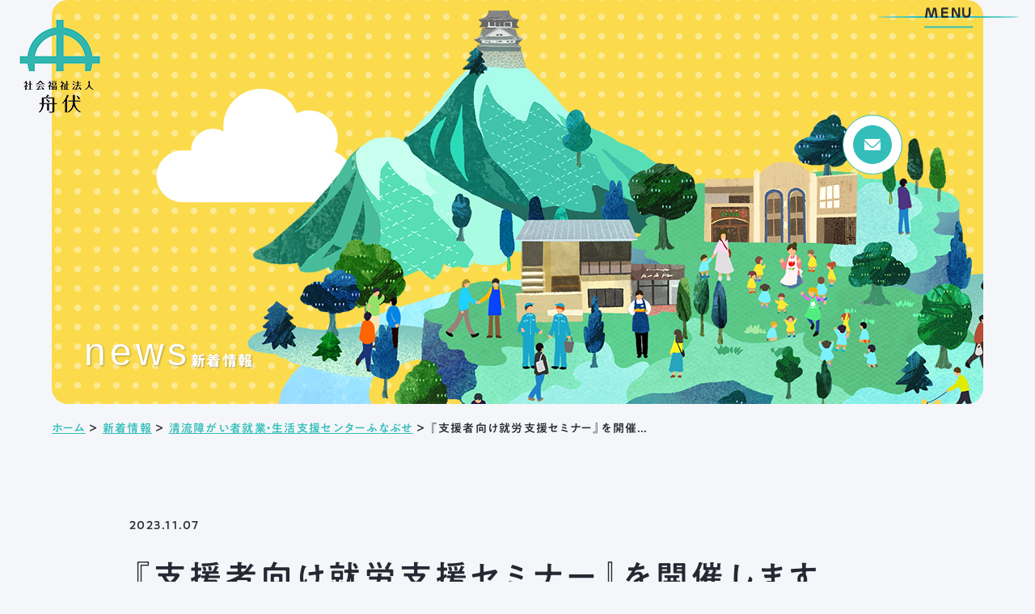

--- FILE ---
content_type: text/html; charset=UTF-8
request_url: https://www.funabuse.or.jp/news/service4/p12318/
body_size: 13068
content:
<!DOCTYPE html>
<html class="no-js" lang="ja">
<head>
  <!-- Google Tag Manager -->
<script>(function(w,d,s,l,i){w[l]=w[l]||[];w[l].push({'gtm.start':
new Date().getTime(),event:'gtm.js'});var f=d.getElementsByTagName(s)[0],
j=d.createElement(s),dl=l!='dataLayer'?'&l='+l:'';j.async=true;j.src=
'https://www.googletagmanager.com/gtm.js?id='+i+dl;f.parentNode.insertBefore(j,f);
})(window,document,'script','dataLayer','GTM-N9TGMHGQ');</script>
<!-- End Google Tag Manager -->
  <meta http-equiv="X-UA-Compatible" content="IE=edge">
<script>
  if(navigator.userAgent.match(/(iPhone|Android.*Mobile)/)) {
    document.head.insertAdjacentHTML('beforeend', '<meta name="viewport" content="width=device-width,initial-scale=1.0,maximum-scale=2.0,user-scalable=1">');
  } else {
    document.head.insertAdjacentHTML('beforeend', '<meta name="viewport" content="width=1200,maximum-scale=2.0,user-scalable=1">');
  }
</script>
<meta name="format-detection" content="telephone=no">
<title>『支援者向け就労支援セミナー』を開催します ｜新着情報｜社会福祉法人舟伏(岐阜市)</title>
<meta name='robots' content='index, follow, max-image-preview:large, max-snippet:-1, max-video-preview:-1' />

	<!-- This site is optimized with the Yoast SEO plugin v20.12 - https://yoast.com/wordpress/plugins/seo/ -->
	<link rel="canonical" href="https://www.funabuse.or.jp/news/service4/p12318/" />
	<meta property="og:locale" content="ja_JP" />
	<meta property="og:type" content="article" />
	<meta property="og:title" content="『支援者向け就労支援セミナー』を開催します ｜新着情報｜社会福祉法人舟伏(岐阜市)" />
	<meta property="og:description" content="日頃より、当センターに格別のご理解とご協力を賜り誠にありがとうございます。 この度、令和５年１２月１日（金）に『支援者向け就労支援セミナー』を開催いたします。 本セミナーは、法政大学現代福祉学部教授の眞保智子氏をお招きし [&hellip;]" />
	<meta property="og:url" content="https://www.funabuse.or.jp/news/service4/p12318/" />
	<meta property="og:site_name" content="社会福祉法人舟伏" />
	<meta property="article:modified_time" content="2023-11-07T03:45:12+00:00" />
	<meta property="og:image" content="https://www.funabuse.or.jp/wp/wp-content/uploads/2023/07/ogp.png" />
	<meta property="og:image:width" content="1200" />
	<meta property="og:image:height" content="630" />
	<meta property="og:image:type" content="image/png" />
	<meta name="twitter:card" content="summary_large_image" />
	<meta name="twitter:label1" content="推定読み取り時間" />
	<meta name="twitter:data1" content="2分" />
	<script type="application/ld+json" class="yoast-schema-graph">{"@context":"https://schema.org","@graph":[{"@type":"WebPage","@id":"https://www.funabuse.or.jp/news/service4/p12318/","url":"https://www.funabuse.or.jp/news/service4/p12318/","name":"『支援者向け就労支援セミナー』を開催します ｜新着情報｜社会福祉法人舟伏(岐阜市)","isPartOf":{"@id":"https://www.funabuse.or.jp/#website"},"datePublished":"2023-11-07T03:37:35+00:00","dateModified":"2023-11-07T03:45:12+00:00","breadcrumb":{"@id":"https://www.funabuse.or.jp/news/service4/p12318/#breadcrumb"},"inLanguage":"ja","potentialAction":[{"@type":"ReadAction","target":["https://www.funabuse.or.jp/news/service4/p12318/"]}]},{"@type":"BreadcrumbList","@id":"https://www.funabuse.or.jp/news/service4/p12318/#breadcrumb","itemListElement":[{"@type":"ListItem","position":1,"name":"ホーム","item":"https://www.funabuse.or.jp/"},{"@type":"ListItem","position":2,"name":"新着情報","item":"https://www.funabuse.or.jp/news/"},{"@type":"ListItem","position":3,"name":"清流障がい者就業・生活支援センターふなぶせ","item":"https://www.funabuse.or.jp/news/service4/"},{"@type":"ListItem","position":4,"name":"『支援者向け就労支援セミナー』を開催します"}]},{"@type":"WebSite","@id":"https://www.funabuse.or.jp/#website","url":"https://www.funabuse.or.jp/","name":"社会福祉法人舟伏","description":"","potentialAction":[{"@type":"SearchAction","target":{"@type":"EntryPoint","urlTemplate":"https://www.funabuse.or.jp/?s={search_term_string}"},"query-input":"required name=search_term_string"}],"inLanguage":"ja"}]}</script>
	<!-- / Yoast SEO plugin. -->


<link rel='stylesheet' id='classic-theme-styles-css' href='https://www.funabuse.or.jp/wp/wp-includes/css/classic-themes.min.css' type='text/css' media='all' />
<link rel="https://api.w.org/" href="https://www.funabuse.or.jp/wp-json/" /><link rel="alternate" type="application/json+oembed" href="https://www.funabuse.or.jp/wp-json/oembed/1.0/embed?url=https%3A%2F%2Fwww.funabuse.or.jp%2Fnews%2Fservice4%2Fp12318%2F" />
<link rel="alternate" type="text/xml+oembed" href="https://www.funabuse.or.jp/wp-json/oembed/1.0/embed?url=https%3A%2F%2Fwww.funabuse.or.jp%2Fnews%2Fservice4%2Fp12318%2F&#038;format=xml" />
<script type="application/ld+json">{ "@context": "http://schema.org", "@type": "WebSite", "url": "https://www.funabuse.or.jp", "potentialAction": { "@type": "SearchAction", "target": "https://www.funabuse.or.jp?s={search_term}", "query-input": "required name=search_term" } }</script>
<link rel="stylesheet" href="https://www.funabuse.or.jp/wp/wp-content/themes/standard_sass/style.css">
<link rel="stylesheet" href="https://www.funabuse.or.jp/wp/wp-content/themes/standard_sass/css/style.css">
<link rel="stylesheet" media="print" href="https://www.funabuse.or.jp/wp/wp-content/themes/standard_sass/css/print.css">
<link rel="shortcut icon" href="/favicon.ico">
<link rel="apple-touch-icon" sizes="180x180" href="/apple-touch-icon.png">

<!-- googlefont -->
<link rel="preconnect" href="https://fonts.googleapis.com">
<link rel="preconnect" href="https://fonts.gstatic.com" crossorigin>
<link href="https://fonts.googleapis.com/css2?family=Outfit:wght@100;400&family=Work+Sans:wght@300;400;500;600;700&display=swap" rel="stylesheet">

<!-- typesquare -->
<script src="//typesquare.com/3/tsst/script/ja/typesquare.js?60cc056642f8410eb48d31d0e90393a3&auto_load_font=true"></script>
  </head>


<body class="subpage single single-news single-news-12318 post-type-news" id="top">
<!-- Google Tag Manager (noscript) -->
<noscript><iframe src="https://www.googletagmanager.com/ns.html?id=GTM-N9TGMHGQ"
height="0" width="0" style="display:none;visibility:hidden"></iframe></noscript>
<!-- End Google Tag Manager (noscript) -->
  
<svg aria-hidden="true" style="position: absolute; width: 0; height: 0; overflow: hidden;" version="1.1" xmlns="http://www.w3.org/2000/svg" xmlns:xlink="http://www.w3.org/1999/xlink">
<defs>
<symbol id="icon-new_tab" viewBox="0 0 32 32">
<title>new_tab</title>
<path d="M6 0v26h26v-26h-26zM29.5 23.5h-21v-21h21v21z"></path>
<path d="M2.5 29.5v-23.5h-2.5v26h26v-2.5h-2.5z"></path>
<path d="M14.551 19.552l7.366-7.366v5.3h2.5v-9.567h-9.567v2.5h5.3l-7.366 7.366z"></path>
</symbol>
<symbol id="icon-pdf" viewBox="0 0 73 32">
<title>pdf</title>
<path d="M7.273 0h58.182c4.017 0 7.273 3.256 7.273 7.273v0 17.455c0 4.017-3.256 7.273-7.273 7.273v0h-58.182c-4.017 0-7.273-3.256-7.273-7.273v0-17.455c0-4.017 3.256-7.273 7.273-7.273v0zM19.418 19.276c0.101 0.005 0.219 0.008 0.338 0.008 1.762 0 3.38-0.613 4.654-1.638l-0.014 0.011c1.174-0.998 1.914-2.477 1.914-4.128 0-0.077-0.002-0.153-0.005-0.229l0 0.011c0.006-0.091 0.010-0.197 0.010-0.304 0-1.474-0.672-2.791-1.725-3.662l-0.008-0.006c-1.264-0.863-2.824-1.377-4.505-1.377-0.194 0-0.387 0.007-0.578 0.020l0.026-0.001h-6.481v17.126h3.75v-5.83h2.618zM18.055 10.673c0.184-0.020 0.397-0.031 0.612-0.031 1.052 0 2.041 0.268 2.903 0.741l-0.031-0.016c0.542 0.447 0.885 1.119 0.885 1.871 0 0.054-0.002 0.107-0.005 0.16l0-0.007c0.006 0.072 0.010 0.155 0.010 0.24 0 0.847-0.355 1.611-0.923 2.152l-0.001 0.001c-0.879 0.512-1.935 0.815-3.062 0.815-0.236 0-0.469-0.013-0.698-0.039l0.028 0.003h-1.002v-5.888h1.284zM34.419 25.105c0.168 0.007 0.365 0.012 0.562 0.012 1.787 0 3.494-0.347 5.056-0.976l-0.091 0.032c1.388-0.647 2.507-1.674 3.248-2.949l0.019-0.035c0.769-1.287 1.223-2.838 1.223-4.495 0-0.048-0-0.096-0.001-0.143l0 0.007c0.003-0.093 0.005-0.203 0.005-0.313 0-1.644-0.439-3.186-1.205-4.515l0.023 0.044c-0.76-1.257-1.856-2.242-3.166-2.846l-0.045-0.018c-1.497-0.599-3.232-0.946-5.048-0.946-0.22 0-0.438 0.005-0.655 0.015l0.031-0.001h-5.353v17.127h5.398zM34.612 10.673q5.898 0 5.898 5.852 0 5.887-5.898 5.887h-1.843v-11.738h1.841zM59.385 7.98h-11.978v17.126h3.75v-7.651h7.455v-2.826h-7.478v-3.807h8.25v-2.842z"></path>
</symbol>
<symbol id="icon-facebook" viewBox="0 0 1024 1024">
<title>facebook</title>
<path d="M1024,512C1024,229.2,794.8,0,512,0S0,229.2,0,512c0,255.6,187.2,467.4,432,505.8V660H302V512h130V399.2
	C432,270.9,508.4,200,625.4,200c56,0,114.6,10,114.6,10v126h-64.6c-63.6,0-83.4,39.5-83.4,80v96h142l-22.7,148H592v357.8
	C836.8,979.4,1024,767.6,1024,512z"/>
</symbol>

<symbol id="icon-twitter" viewBox="0 0 250 203.2">
<title>twitter</title>
	<path d="M78.6,203.2c94.3,0,145.9-78.2,145.9-145.9c0-2.2,0-4.4-0.1-6.6c10-7.2,18.7-16.3,25.6-26.6
		c-9.2,4.1-19.1,6.8-29.5,8.1c10.6-6.3,18.7-16.4,22.6-28.4c-9.9,5.9-20.9,10.1-32.6,12.4C201.2,6.2,187.8,0,173.1,0
		c-28.3,0-51.3,23-51.3,51.3c0,4,0.5,7.9,1.3,11.7C80.5,60.8,42.7,40.4,17.4,9.4C13,17,10.5,25.8,10.5,35.2
		c0,17.8,9.1,33.5,22.8,42.7C24.9,77.6,17,75.3,10,71.5c0,0.2,0,0.4,0,0.7c0,24.8,17.7,45.6,41.1,50.3c-4.3,1.2-8.8,1.8-13.5,1.8
		c-3.3,0-6.5-0.3-9.6-0.9c6.5,20.4,25.5,35.2,47.9,35.6c-17.6,13.8-39.7,22-63.7,22c-4.1,0-8.2-0.2-12.2-0.7
		C22.7,194.7,49.7,203.2,78.6,203.2"/>
</symbol>
<symbol id="icon-instagram" viewBox="0 0 503.8 503.8">
<title>instagram</title>
	<path d="M251.9,45.4c67.3,0,75.2,0.3,101.8,1.5c24.6,1.1,37.9,5.2,46.8,8.7c11.8,4.6,20.2,10,29,18.8
		c8.8,8.8,14.3,17.2,18.8,29c3.4,8.9,7.6,22.2,8.7,46.8c1.2,26.6,1.5,34.5,1.5,101.8s-0.3,75.2-1.5,101.8
		c-1.1,24.6-5.2,37.9-8.7,46.8c-4.6,11.8-10,20.2-18.8,29c-8.8,8.8-17.2,14.3-29,18.8c-8.9,3.4-22.2,7.6-46.8,8.7
		c-26.6,1.2-34.5,1.5-101.8,1.5s-75.2-0.3-101.8-1.5c-24.6-1.1-37.9-5.2-46.8-8.7c-11.8-4.6-20.2-10-29-18.8
		c-8.8-8.8-14.3-17.2-18.8-29c-3.4-8.9-7.6-22.2-8.7-46.8c-1.2-26.6-1.5-34.5-1.5-101.8s0.3-75.2,1.5-101.8
		c1.1-24.6,5.2-37.9,8.7-46.8c4.6-11.8,10-20.2,18.8-29c8.8-8.8,17.2-14.3,29-18.8c8.9-3.4,22.2-7.6,46.8-8.7
		C176.7,45.6,184.7,45.4,251.9,45.4 M251.9,0c-68.4,0-77,0.3-103.9,1.5C121.2,2.7,102.9,7,86.9,13.2c-16.6,6.4-30.6,15.1-44.6,29.1
		c-14,14-22.6,28.1-29.1,44.6c-6.2,16-10.5,34.3-11.7,61.2C0.3,174.9,0,183.5,0,251.9c0,68.4,0.3,77,1.5,103.9
		c1.2,26.8,5.5,45.1,11.7,61.2c6.4,16.6,15.1,30.6,29.1,44.6c14,14,28.1,22.6,44.6,29.1c16,6.2,34.3,10.5,61.2,11.7
		c26.9,1.2,35.4,1.5,103.9,1.5s77-0.3,103.9-1.5c26.8-1.2,45.1-5.5,61.2-11.7c16.6-6.4,30.6-15.1,44.6-29.1
		c14-14,22.6-28.1,29.1-44.6c6.2-16,10.5-34.3,11.7-61.2c1.2-26.9,1.5-35.4,1.5-103.9s-0.3-77-1.5-103.9
		c-1.2-26.8-5.5-45.1-11.7-61.2c-6.4-16.6-15.1-30.6-29.1-44.6c-14-14-28.1-22.6-44.6-29.1c-16-6.2-34.3-10.5-61.2-11.7
		C328.9,0.3,320.3,0,251.9,0L251.9,0z"/>
	<path d="M251.9,122.6c-71.4,0-129.4,57.9-129.4,129.4s57.9,129.4,129.4,129.4s129.4-57.9,129.4-129.4
		S323.4,122.6,251.9,122.6z M251.9,335.9c-46.4,0-84-37.6-84-84c0-46.4,37.6-84,84-84s84,37.6,84,84
		C335.9,298.3,298.3,335.9,251.9,335.9z"/>
	<circle cx="386.4" cy="117.4" r="30.2"/>
</symbol>
<symbol id="icon-youtube" viewBox="0 0 176 124">
<title>youtube</title>
<path d="M172.3,19.4c-2-7.6-8-13.6-15.6-15.7C143,0,88,0,88,0S33,0,19.2,3.7c-7.6,2-13.5,8-15.6,15.7C0,33.2,0,62,0,62
	s0,28.8,3.7,42.6c2,7.6,8,13.6,15.6,15.7C33,124,88,124,88,124s55,0,68.8-3.7c7.6-2,13.5-8,15.6-15.7C176,90.8,176,62,176,62
	S176,33.2,172.3,19.4z M70,88.2V35.8L116,62L70,88.2z"/>
</symbol>
</defs>
</svg>

<header class="header">
  <h2 class="header--logo"><a href="/"><img width="100" height="116" src="/wp/wp-content/uploads/2023/06/footer-logo.png" class="" alt="『支援者向け就労支援セミナー』を開催します ｜新着情報｜社会福祉法人舟伏(岐阜市)" decoding="async" loading="lazy" /></a></h2>
      <nav class="gnav">
      <ul class="gnav--menu flex flex-j-ctr">
  <li id="menu-item-10945" class="menu-item menu-item-type-custom menu-item-object-custom menu-item-has-children menu-item-10945"><a href="http://no_link" class="gnav--link">舟伏の取り組み</a>
<div class='head_sub_nav--wrap'><ul class='head_sub_nav'>
	<li id="menu-item-3452" class="menu-item menu-item-type-post_type menu-item-object-page menu-item-3452"><a href="https://www.funabuse.or.jp/service/" class="gnav--link">舟伏の取り組みTOP</a></li>
	<li id="menu-item-3453" class="menu-item menu-item-type-post_type menu-item-object-page menu-item-3453"><a href="https://www.funabuse.or.jp/service/service1/" class="gnav--link">生活訓練はばたき</a></li>
	<li id="menu-item-3454" class="menu-item menu-item-type-post_type menu-item-object-page menu-item-3454"><a href="https://www.funabuse.or.jp/service/service2/" class="gnav--link">支援センター</a></li>
	<li id="menu-item-3455" class="menu-item menu-item-type-post_type menu-item-object-page menu-item-3455"><a href="https://www.funabuse.or.jp/service/service3/" class="gnav--link">工房はばたき</a></li>
	<li id="menu-item-3456" class="menu-item menu-item-type-post_type menu-item-object-page menu-item-3456"><a href="https://www.funabuse.or.jp/service/service4/" class="gnav--link">清流障がい者就業 ・<br>生活支援センターふなぶせ</a></li>
	<li id="menu-item-3457" class="menu-item menu-item-type-post_type menu-item-object-page menu-item-3457"><a href="https://www.funabuse.or.jp/service/service5/" class="gnav--link">岐阜市超短時間ワーク<br>応援センター</a></li>
	<li id="menu-item-3458" class="menu-item menu-item-type-post_type menu-item-object-page menu-item-3458"><a href="https://www.funabuse.or.jp/service/service6/" class="gnav--link">日野保育園</a></li>
	<li id="menu-item-14338" class="menu-item menu-item-type-post_type menu-item-object-page menu-item-14338"><a href="https://www.funabuse.or.jp/service/service7/" class="gnav--link">長森北保育園</a></li>
</ul></div><span class='gnav_sub_toggle'></span>
</li>
<li id="menu-item-10946" class="menu-item menu-item-type-custom menu-item-object-custom menu-item-has-children menu-item-10946"><a href="http://no_link" class="gnav--link">舟伏について</a>
<div class='head_sub_nav--wrap'><ul class='head_sub_nav'>
	<li id="menu-item-3459" class="menu-item menu-item-type-post_type menu-item-object-page menu-item-3459"><a href="https://www.funabuse.or.jp/about/" class="gnav--link">舟伏についてTOP</a></li>
	<li id="menu-item-3461" class="menu-item menu-item-type-custom menu-item-object-custom menu-item-3461"><a href="/about/#section-02" class="gnav--link">ご挨拶</a></li>
	<li id="menu-item-3462" class="menu-item menu-item-type-custom menu-item-object-custom menu-item-3462"><a href="/about/#section-05" class="gnav--link">法人概要</a></li>
	<li id="menu-item-3463" class="menu-item menu-item-type-custom menu-item-object-custom menu-item-3463"><a href="/about/#section_child_05-column_7" class="gnav--link">情報公開</a></li>
	<li id="menu-item-3464" class="menu-item menu-item-type-custom menu-item-object-custom menu-item-3464"><a href="/about/#section-06" class="gnav--link">アクセス</a></li>
</ul></div><span class='gnav_sub_toggle'></span>
</li>
<li id="menu-item-10947" class="menu-item menu-item-type-custom menu-item-object-custom menu-item-has-children menu-item-10947"><a href="http://no_link" class="gnav--link">採用情報</a>
<div class='head_sub_nav--wrap'><ul class='head_sub_nav'>
	<li id="menu-item-3460" class="menu-item menu-item-type-post_type menu-item-object-page menu-item-3460"><a href="https://www.funabuse.or.jp/recruit/" class="gnav--link">採用情報TOP</a></li>
	<li id="menu-item-10647" class="menu-item menu-item-type-post_type menu-item-object-page menu-item-10647"><a href="https://www.funabuse.or.jp/job/" class="gnav--link">募集要項</a></li>
</ul></div><span class='gnav_sub_toggle'></span>
</li>
</ul>
<div class="gnav--contact">
  <a href="/contact/" class="flex flex-a-ctr flex-j-ctr">
    <svg xmlns="http://www.w3.org/2000/svg" width="19.88" height="14.6" viewBox="0 0 19.88 14.6">
  <path class="cls-1" d="M2393.5,1763.11a2,2,0,0,0,1.44-.6l8.47-8.46a1.2,1.2,0,0,0-1.18-.99h-17.47a1.2,1.2,0,0,0-1.18.99l8.47,8.46A2.009,2.009,0,0,0,2393.5,1763.11Zm9.93-7.05v0l-7.47,7.46a3.489,3.489,0,0,1-4.93,0l-4.38-4.37-3.08-3.09v0.01l-0.01-.01v10.4a1.2,1.2,0,0,0,1.2,1.19h17.47a1.2,1.2,0,0,0,1.2-1.19v-10.4Z" transform="translate(-2383.56 -1753.06)"/>
</svg>
  </a>
</div>    </nav>

    <!-- ハンバーガーメニュー -->
    <div class="hbg">
      <div class="hbg_wrap">
        <img src="/wp/wp-content/themes/standard_sass/images/top/fv-bg.png" alt="" class="hbg_bg" width="1920" height="1352">
        <div class="imgarea">
          <img src="/wp/wp-content/themes/standard_sass/images/top/fv.png" alt="もっと自分らしく輝ける毎日を。" width="1484" height="958">
          <h2 class="catch"><span>もっと自分らしく</span><span>輝ける毎日を。</span></h2>
        </div>
      </div>
      <div class="txtarea flex flex-j-ctr flex-column">
        <div class="menu">
          <div class="ttlarea flex flex-a-end flex-j-between">
            <h3 class="ttl font-en">Menu</h3>
            <a href="/" class="hbg_top_link">トップページ</a>
          </div>
          <div class="hbg_menu flex flex-j-ctr">
            <ul>
            <li id="menu-item-10488" class="menu-item menu-item-type-post_type menu-item-object-page menu-item-has-children menu-item-10488"><a href="https://www.funabuse.or.jp/service/" class="gnav--link">舟伏の取り組み</a>
<ul class="sub-menu">
	<li id="menu-item-10489" class="menu-item menu-item-type-post_type menu-item-object-page menu-item-10489"><a href="https://www.funabuse.or.jp/service/service1/" class="gnav--link">生活訓練はばたき</a></li>
	<li id="menu-item-10490" class="menu-item menu-item-type-post_type menu-item-object-page menu-item-10490"><a href="https://www.funabuse.or.jp/service/service2/" class="gnav--link">支援センター</a></li>
	<li id="menu-item-10491" class="menu-item menu-item-type-post_type menu-item-object-page menu-item-10491"><a href="https://www.funabuse.or.jp/service/service3/" class="gnav--link">工房はばたき</a></li>
	<li id="menu-item-10492" class="menu-item menu-item-type-post_type menu-item-object-page menu-item-10492"><a href="https://www.funabuse.or.jp/service/service4/" class="gnav--link">清流障がい者就業 ・<br>生活支援センターふなぶせ</a></li>
	<li id="menu-item-10493" class="menu-item menu-item-type-post_type menu-item-object-page menu-item-10493"><a href="https://www.funabuse.or.jp/service/service5/" class="gnav--link">岐阜市超短時間ワーク<br>応援センター</a></li>
	<li id="menu-item-10494" class="menu-item menu-item-type-post_type menu-item-object-page menu-item-10494"><a href="https://www.funabuse.or.jp/service/service6/" class="gnav--link">日野保育園</a></li>
	<li id="menu-item-14340" class="menu-item menu-item-type-post_type menu-item-object-page menu-item-14340"><a href="https://www.funabuse.or.jp/service/service7/" class="gnav--link">長森北保育園</a></li>
</ul>
</li>
            </ul>
            <ul>
            <li id="menu-item-10495" class="menu-item menu-item-type-post_type menu-item-object-page menu-item-has-children menu-item-10495"><a href="https://www.funabuse.or.jp/about/" class="gnav--link">舟伏について</a>
<ul class="sub-menu">
	<li id="menu-item-10496" class="menu-item menu-item-type-custom menu-item-object-custom menu-item-10496"><a href="/about/#section-02" class="gnav--link">ご挨拶</a></li>
	<li id="menu-item-10497" class="menu-item menu-item-type-custom menu-item-object-custom menu-item-10497"><a href="/about/#section-05" class="gnav--link">法人概要</a></li>
	<li id="menu-item-10498" class="menu-item menu-item-type-custom menu-item-object-custom menu-item-10498"><a href="/about/#section_child_05-column_7" class="gnav--link">情報公開</a></li>
	<li id="menu-item-10499" class="menu-item menu-item-type-custom menu-item-object-custom menu-item-10499"><a href="/about/#section-06" class="gnav--link">アクセス</a></li>
</ul>
</li>
            </ul>
          </div>
          <div class="hbg_other_menu">
            <ul class="flex flex-j-ctr">
            <li id="menu-item-10500" class="menu-item menu-item-type-post_type menu-item-object-page menu-item-10500"><a href="https://www.funabuse.or.jp/recruit/" class="gnav--link">採用情報</a></li>
<li id="menu-item-10650" class="menu-item menu-item-type-post_type menu-item-object-page menu-item-10650"><a href="https://www.funabuse.or.jp/job/" class="gnav--link">募集要項</a></li>
<li id="menu-item-10502" class="menu-item menu-item-type-post_type menu-item-object-page menu-item-10502"><a href="https://www.funabuse.or.jp/news/" class="gnav--link">新着情報</a></li>
<li id="menu-item-10501" class="menu-item menu-item-type-post_type menu-item-object-page menu-item-10501"><a href="https://www.funabuse.or.jp/blog/" class="gnav--link">ブログ</a></li>
            </ul>
          </div>
        </div>
        <div class="info flex">
          <div class="logo">
            <img src="/wp/wp-content/themes/standard_sass/images/common/footer-logo.png" alt="ロゴ" width="100" height="116">
          </div>
          <div class="detaile">
            <p class="txt">メールフォームまたはお電話から、<br>お気軽にご連絡ください。</p>
            <p class="tel font-jp-bold"><a href="tel:0582440027">法人本部 TEL ： 058-244-0027</a></p>
            <p class="open font-jp-bold">受付時間 ： 平日 9:00 ~ 17:00</p>
          </div>
        </div>
      </div>
    </div>
    <div class="header_fixed">
      <div class="gnav--contact">
        <a href="/contact/" class="flex flex-a-ctr flex-j-ctr">
          <svg xmlns="http://www.w3.org/2000/svg" width="19.88" height="14.6" viewBox="0 0 19.88 14.6">
  <path class="cls-1" d="M2393.5,1763.11a2,2,0,0,0,1.44-.6l8.47-8.46a1.2,1.2,0,0,0-1.18-.99h-17.47a1.2,1.2,0,0,0-1.18.99l8.47,8.46A2.009,2.009,0,0,0,2393.5,1763.11Zm9.93-7.05v0l-7.47,7.46a3.489,3.489,0,0,1-4.93,0l-4.38-4.37-3.08-3.09v0.01l-0.01-.01v10.4a1.2,1.2,0,0,0,1.2,1.19h17.47a1.2,1.2,0,0,0,1.2-1.19v-10.4Z" transform="translate(-2383.56 -1753.06)"/>
</svg>
        </a>
      </div>
      <div class="gnav_btn">
        <span class="open font-en">MENU</span>
        <span class="close font-en">CLOSE</span>
      </div>
    </div>
  </header>



<div class="page_ttl flex flex-a-ctr txt-ctr">

      <div class="page_ttl--bg-wrap">
  
              <div class="page_ttl--bg" style="background-image:url(/wp/wp-content/uploads/2023/07/service-ttl05.jpg);"></div>
        
        
    </div>
    


  <div class="ttl_wrap flex flex-a-end flex-sp-block">
    <span class="page_ttl-en">news</span>
    <h2 class="page_ttl-jp">新着情報</h2>  </div>
</div>

<!-- start breadcrumb - パンくず -->
<div id="breadcrumbs" class="breadcrumbs txt-sm"><div class="inner inner-lg"><span><span><a href="https://www.funabuse.or.jp/">ホーム</a></span> ＞ <span><a href="https://www.funabuse.or.jp/news/">新着情報</a></span> ＞ <span><a href="https://www.funabuse.or.jp/news/service4/">清流障がい者就業・生活支援センターふなぶせ</a></span> ＞ <span class="breadcrumb_last" aria-current="page">『支援者向け就労支援セミナー』を開催します</span></span></div></div><!-- end breadcrumb - パンくず -->


<div class="container">

  
<div class="inner inner-sm section_pdg">
  <main>
    <article class="news--info">
      <div class="post--info flex flex-c-wrap flex-a-ctr mgn-btm24">
        <p class="post--date">2023.11.07</p>
      </div>
      <h1 class="ttl-02 font-jp">『支援者向け就労支援セミナー』を開催します</h1>
      <div class="mce-content-body clearfix"><p>日頃より、当センターに格別のご理解とご協力を賜り誠にありがとうございます。<br />
この度、令和５年１２月１日（金）に『支援者向け就労支援セミナー』を開催いたします。<br />
本セミナーは、法政大学現代福祉学部教授の眞保智子氏をお招きし、企業側の一般就労の視点から<br />
就労支援のノウハウについてご講演いただきます。<br />
今回は就労系福祉サービス事業所の職員の皆様だけでなく、特に相談支援専門員の皆様にもご参加いただき、<br />
就労アセスメントの取り方やストレングスを引き出す仕組み、就労準備性を高めるアプローチ方法について<br />
学んでいただく機会となれば幸いです。<br />
皆様是非ご参加くださいますよう、お願い申し上げます。</p>
<p>開催通知はコチラ⇒　<a href="/wp/wp-content/uploads/2023/11/04a0eb4f28889177bd58bdd8b4435a63.pdf">開催通知_R5.12.1 </a><br />
申し込みはコチラ⇒     <a href="https://forms.gle/spMNgo4WnbHTDqKH7" rel="external nofollow">https://forms.gle/spMNgo4WnbHTDqKH7</a></p>
<p><img decoding="async" loading="lazy" class="alignnone size-medium wp-image-12381" src="/wp/wp-content/uploads/2023/11/526be8815cc9138d5363b38114d13359-640x924.jpg" alt="" width="640" height="924" srcset="/wp/wp-content/uploads/2023/11/526be8815cc9138d5363b38114d13359-640x924.jpg 640w, /wp/wp-content/uploads/2023/11/526be8815cc9138d5363b38114d13359-1200x1733.jpg 1200w, /wp/wp-content/uploads/2023/11/526be8815cc9138d5363b38114d13359-400x578.jpg 400w, /wp/wp-content/uploads/2023/11/526be8815cc9138d5363b38114d13359-1063x1536.jpg 1063w, /wp/wp-content/uploads/2023/11/526be8815cc9138d5363b38114d13359-1418x2048.jpg 1418w, /wp/wp-content/uploads/2023/11/526be8815cc9138d5363b38114d13359-1920x2773.jpg 1920w, /wp/wp-content/uploads/2023/11/526be8815cc9138d5363b38114d13359-scaled.jpg 1772w" sizes="(max-width: 640px) 100vw, 640px" /><img decoding="async" loading="lazy" class="alignnone size-medium wp-image-12382" src="/wp/wp-content/uploads/2023/11/b26aee0d3401c489357b5b154c612778-640x924.jpg" alt="" width="640" height="924" srcset="/wp/wp-content/uploads/2023/11/b26aee0d3401c489357b5b154c612778-640x924.jpg 640w, /wp/wp-content/uploads/2023/11/b26aee0d3401c489357b5b154c612778-1200x1733.jpg 1200w, /wp/wp-content/uploads/2023/11/b26aee0d3401c489357b5b154c612778-400x578.jpg 400w, /wp/wp-content/uploads/2023/11/b26aee0d3401c489357b5b154c612778-1063x1536.jpg 1063w, /wp/wp-content/uploads/2023/11/b26aee0d3401c489357b5b154c612778-1418x2048.jpg 1418w, /wp/wp-content/uploads/2023/11/b26aee0d3401c489357b5b154c612778-1920x2773.jpg 1920w, /wp/wp-content/uploads/2023/11/b26aee0d3401c489357b5b154c612778-scaled.jpg 1772w" sizes="(max-width: 640px) 100vw, 640px" /></p>
</div>
    </article>

    <!-- ページ送り -->
    <nav class="wp-pagenavi wp-pagenavi-single">
       <a href="https://www.funabuse.or.jp/news/service2-2/p12503/" rel="next"></a>      <a href="/news/">一覧へ戻る</a>
       <a href="https://www.funabuse.or.jp/news/service6/p11653/" rel="prev"></a>     </nav>
  </main>
</div>
</div>


    
<!-- common_contact -->
  <section class="common_contact section_pdg pos_rel">
    <img src="/wp/wp-content/themes/standard_sass/images/common/footer-deco.svg" class="wrap_img" alt="" width="769" height="396">
    <div class="contact_inner inner">
      <h2 class="home_ttl txt-ctr">
        <span class="en font-en en-48">Contact</span>
        <span class="jp font-jp jp-18">お問い合わせ</span>
      </h2>
      <div class="contentarea">
        <div class="txtarea flex flex-j-between flex-sp-block">
          <h3 class="home_ttl-02 lft">
            <span class="jp font-jp jp-32">地域に開かれた<br>親しみやすい存在でありたい。</span>
            <span class="en font-en en-16">Shine <span class="txt-blue">a</span>s your true self.</span>
          </h3>
          <div class="rgt">
            <p class="txt">法人本部へのご相談・お問い合わせは<br class="sp-none">メールフォームまたはお電話から、お気軽にご連絡ください。<br>採用に関するお問い合わせ・エントリーも、こちらから。</p>
            <div class="info">
              <p class="tel font-jp-bold"><a href="tel:0582440027">法人本部 TEL ： 058-244-0027</a></p>
              <p class="open font-jp-bold">受付時間 ： 平日 9:00 ~ 17:00</p>
            </div>
          </div>
        </div>
        <div class="btn btn_contact">
          <a href="/contact/">メールで相談する</a>
        </div>
      </div>
    </div>
  </section>
  <footer class="footer">
    <div class="footer_inner inner">

      <!-- footer_top -->
      <div class="footer_top">
        <img src="/wp/wp-content/themes/standard_sass/images/common/footer-deco.png" class="deco01" alt="" width="279" height="156">
        <div class="flex flex-j-between flex-sp-block">
          <div class="infoarea flex flex-j-between flex-sp-block">
            <div class="lft flex">
              <div class="logo">
                <a href="/">
                  <img src="/wp/wp-content/themes/standard_sass/images/common/footer-logo.png" alt="ロゴ" width="100" height="116">
                </a>
              </div>
              <div class="info">
                <h3 class="ttl font-jp-bold">法人本部</h3>
                <p class="access">〒500-8211 <br>岐阜県岐阜市日野東 4-10-18</p>
                <p class="tel"><a href="tel:0582440027">TEL ： 058-244-0027</a></p>
                <p class="fax">FAX ： 058-242-1820</p>
              </div>
            </div>
            <nav class="fnav flex">
              <ul class="fnav--menu">
  <li id="menu-item-2923" class="menu-item menu-item-type-post_type menu-item-object-page menu-item-home menu-item-2923"><a href="https://www.funabuse.or.jp/">ホーム</a></li>
</ul>
<ul class="fnav--menu">
  <li id="menu-item-3423" class="menu-item menu-item-type-post_type menu-item-object-page menu-item-has-children menu-item-3423"><a href="https://www.funabuse.or.jp/about/">舟伏について</a>
<ul class="sub-menu">
	<li id="menu-item-3424" class="menu-item menu-item-type-custom menu-item-object-custom menu-item-3424"><a href="/about/#section-02">ご挨拶</a></li>
	<li id="menu-item-3425" class="menu-item menu-item-type-custom menu-item-object-custom menu-item-3425"><a href="/about/#section-05">法人概要</a></li>
	<li id="menu-item-3426" class="menu-item menu-item-type-custom menu-item-object-custom menu-item-3426"><a href="/about/#section_child_05-column_7">情報公開</a></li>
	<li id="menu-item-3427" class="menu-item menu-item-type-custom menu-item-object-custom menu-item-3427"><a href="/about/#section-06">アクセス</a></li>
</ul>
</li>
</ul>
<ul class="fnav--menu">
  <li id="menu-item-3428" class="menu-item menu-item-type-post_type menu-item-object-page menu-item-3428"><a href="https://www.funabuse.or.jp/service/">舟伏の取り組み</a></li>
<li id="menu-item-3429" class="menu-item menu-item-type-post_type menu-item-object-page menu-item-3429"><a href="https://www.funabuse.or.jp/recruit/">採用情報</a></li>
<li id="menu-item-10649" class="menu-item menu-item-type-post_type menu-item-object-page menu-item-10649"><a href="https://www.funabuse.or.jp/job/">募集要項</a></li>
<li id="menu-item-3431" class="menu-item menu-item-type-post_type menu-item-object-page menu-item-3431"><a href="https://www.funabuse.or.jp/news/">新着情報</a></li>
<li id="menu-item-3430" class="menu-item menu-item-type-post_type menu-item-object-page menu-item-3430"><a href="https://www.funabuse.or.jp/blog/">ブログ</a></li>
<li id="menu-item-3432" class="menu-item menu-item-type-post_type menu-item-object-page menu-item-3432"><a href="https://www.funabuse.or.jp/contact/">お問い合わせ</a></li>
</ul>            </nav>
          </div>
          <div class="bnrarea">
            <h3 class="ttl font-jp-bold">関連サイト</h3>
            <a href="http://www.shadan-gifu.or.jp/">
              <img src="/wp/wp-content/themes/standard_sass/images/common/footer-bnr.png" alt="関連サイト" width="340" height="88">
            </a>
          </div>
        </div>
      </div>

      <!-- footer_ctr -->
            <div class="footer_ctr">
        <div class="facility_box">
          <div class="scroll_top">
            <a href="#top" class="flex flex-a-ctr flex-j-ctr font-en">Top</a>
          </div>
          <h3 class="ttl">運営施設一覧</h3>
          <div class="facility_lists flex flex-j-between flex-sp-block">
                        <div class="facility_item">
              <h4 class="cat_ttl">相談の場・余暇を楽しむ場</h4>
              <ul>
                                <li><a href="https://www.funabuse.or.jp/service/service2/">支援センター ふなぶせ</a></li>
                                <li><a href="https://www.funabuse.or.jp/service/service2/"> 支援センター ふなぶせ南</a></li>
                              </ul>
            </div>
                                    <div class="facility_item">
              <h4 class="cat_ttl">住まいの場・生活の基本</h4>
              <ul>
                                <li><a href="https://www.funabuse.or.jp/service/service1/">生活訓練はばたき</a></li>
                                <li><a href="https://www.funabuse.or.jp/service/service1/">短期入所はばたき</a></li>
                                <li><a href="https://www.funabuse.or.jp/service/service1/#section-06">グループホームサンサン <br>（サンサン・オハナ）</a></li>
                                <li><a href="https://www.funabuse.or.jp/service/service1/#section_child_06-column_12">福祉ホームカヴェリ</a></li>
                              </ul>
            </div>
                                    <div class="facility_item">
              <h4 class="cat_ttl">働く準備の場</h4>
              <ul>
                                <li><a href="https://www.funabuse.or.jp/service/service3/">多機能型就労訓練施設工房はばたき</a></li>
                                <li><a href="https://www.funabuse.or.jp/service/service3/#section-08">Tomoniカフェ</a></li>
                                <li><a href="https://www.funabuse.or.jp/service/service3/#section-07">ベーカリー＆カフェ プー・ア・プー</a></li>
                                <li><a href="https://www.funabuse.or.jp/service/service3/#section-09">子ども食堂 ひのっ子食堂ふなぶせ</a></li>
                              </ul>
            </div>
                                    <div class="facility_item">
                          <h4 class="cat_ttl">企業で働く相談</h4>
              <ul>
                                <li><a href="https://www.funabuse.or.jp/service/service4/">清流障がい者就業・生活支援センター ふなぶせ</a></li>
                              </ul>
                                          <h4 class="cat_ttl">短時間の雇用</h4>
              <ul>
                                <li><a href="https://www.funabuse.or.jp/service/service5/">岐阜市超短時間ワーク応援センター</a></li>
                              </ul>
                        </div>
                                    <div class="facility_item">
              <h4 class="cat_ttl">保育の場</h4>
              <ul>
                                <li><a href="https://www.funabuse.or.jp/service/service6/">日野保育園</a></li>
                                <li><a href="https://www.funabuse.or.jp/service/service7/">長森北保育園</a></li>
                              </ul>
            </div>
                      </div>
        </div>
      </div>

      <!-- footer_tbtm -->
      <div class="footer_btm">
        <p class="copyright">&copy;FUNABUSE</p>
      </div>

    </div>
  </footer>


<script src="//ajax.googleapis.com/ajax/libs/jquery/3.6.0/jquery.min.js"></script>
<script src="/wp/wp-content/themes/standard_sass/js/slick.min.js"></script>



<script>

  /* 共通関数まとめ
  ********************************************** */
    const ua = navigator.userAgent,
          pc = ua.indexOf('iPhone') < 0 && ua.indexOf('Android') < 0,
          tab = ua.indexOf('iPad') > 0 || ua.indexOf('Android') > 0 || (ua.indexOf('Safari') > 0 &&
          ua.indexOf('Chrome') == -1 &&
          typeof document.ontouchstart !== 'undefined'),
          sp = ua.indexOf('iPhone') > 0 || ua.indexOf('Android') > 0,
          wid = $(window).width(),
          header = $('.header'),
          header_hgt = header.outerHeight(true);

    const browser = window.navigator.userAgent.toLowerCase(),
          ie = browser.indexOf('msie') != -1 || browser.indexOf('trident') != -1,
          safari = browser.indexOf('safari') !== -1 && browser.indexOf('chrome') === -1 && browser.indexOf('edge') === -1;

  /* ブラウザを判定してhtmlタグにclass追加
  ********************************************** */
    function css_browser_selector(u){const ua=u.toLowerCase(),is=function(t){return ua.indexOf(t)>-1},g='gecko',w='webkit',s='safari',o='opera',m='mobile',h=document.documentElement,b=[(!(/opera|webtv/i.test(ua))&&/msie\s(\d)/.test(ua))?('ie ie'+RegExp.$1):is('firefox/2')?g+' ff2':is('firefox/3.5')?g+' ff3 ff3_5':is('firefox/3.6')?g+' ff3 ff3_6':is('firefox/3')?g+' ff3':is('gecko/')?g:is('opera')?o+(/version\/(\d+)/.test(ua)?' '+o+RegExp.$1:(/opera(\s|\/)(\d+)/.test(ua)?' '+o+RegExp.$2:'')):is('konqueror')?'konqueror':is('blackberry')?m+' blackberry':is('android')?m+' android':is('chrome')?w+' chrome':is('iron')?w+' iron':is('applewebkit/')?w+' '+s+(/version\/(\d+)/.test(ua)?' '+s+RegExp.$1:''):is('mozilla/')?g:'',is('j2me')?m+' j2me':is('iphone')?m+' iphone':is('ipod')?m+' ipod':is('ipad')||is('macintosh')&&'ontouchend' in document?m+' ipad':is('mac')?'mac':is('darwin')?'mac':is('webtv')?'webtv':is('win')?'win'+(is('windows nt 6.0')?' vista':''):is('freebsd')?'freebsd':(is('x11')||is('linux'))?'linux':'','js'];c=b.join(' ');h.className+=' '+c;return c};css_browser_selector(navigator.userAgent);


    $(function(){

    
      /* telタグ例外処理
      ********************************************** */
        if(pc){
          $('a[href^="tel:"]').each(function(){
              $(this).css({'pointerEvents':'none','display':'inline-block'}).removeAttr('onclick');
          });
        }

      /* アンカーリンク
      ********************************************** */
        // 固定ヘッダーの高さ PC:スマホ
        const header_sm_hgt = wid > 1080 ? 80 : 64;

        // ページ内外リンクの書き分け
        const current_pathname = decodeURI(location.pathname);
        $('a[href*="#"]').each(function(){
          let href = decodeURI($(this)[0].href);
          const pathname = decodeURI($(this)[0].pathname);
          const hash = decodeURI($(this)[0].hash);
          if(current_pathname == pathname){
            href = href.replace(href,hash);
          } else {
            href = href.replace(pathname+'#',pathname+'#anchor-');
          }
          $(this).attr('href',href);
        });

        // セクションの最初の要素の場合、idをセクション区切りに合わせる
        $('.section_pdg > .anchor + *[id]').each(function(){
          const id = $(this).attr('id'), // 要素のid
                pdg_top = -(parseInt($(this).closest('.section_pdg').css('padding-top'))), // セクションの余白数値
                top = -header_sm_hgt+pdg_top+'px'; // 合算
          $(this).prepend('<span class="anchor" id="'+id+'" />').removeAttr('id'); // id付け替え
          $(this).find('.anchor').css('top',pdg_top);
          $(this).find('.anchor[id^="anchor"]').css('top',top); // #anchor-のついたアンカーのトップ書き換え
        });

      /* スムーススクロール
      ********************************************** */
        $('a[href^="#"]:not(.ez-toc-link)').on('click',function(){
          const speed = 400,
                href= $(this).attr('href'),
                target = $(href == '#' || href == '' ? 'html' : href),
                position = target.offset().top-header_sm_hgt;
          $('body,html').animate({scrollTop:position}, speed, 'swing');
          return false;
        });

      /* no_link
      ********************************************** */
        $('a[href*="no_link"]').attr('href','javascript:void(0);');

      /* リンクを別タブで開く
      ********************************************** */
        const hostname = location.hostname,
              contact_link = 'a[href*="/contact"]',
              out_link = 'a[href^="http"]:not([href*="'+hostname+'"])',
              file_link = 'a[href$=".pdf"],.btn a[href$=".jpg"],.btn a[href$=".png"]';
        $(contact_link+','+out_link+','+file_link).attr({
          'target':'_blank',
          'rel':'noopener noreferrer'
        });
        $(out_link).attr({
          'rel':'noopener noreferrer nofollow'
        });

        // サブドメインを別タブで
        const domain = hostname.split('.').shift();
        $('a[href*="'+hostname+'"]').each(function(){
          let host = $(this).prop('host'),
                subdomain = host.split('.').shift();
          if(domain !== subdomain){
            $(this).attr({
              'target':'_blank',
              'rel':'noopener noreferrer nofollow'
            });
          }
        });

      /* グロナビ：current カスタム投稿タイプ
      ********************************************** */
        const current_lgt = $('.current-menu-item').length;
        if(!current_lgt){
          const home = location.origin;
          let pathname = location.pathname;
          if(pathname != '/') { // ルート以外は最初のスラッシュまでを取得
            pathname = pathname.match(/\/.*?\//);
          }
          const url = home+pathname;
          $('.gnav--link[href="'+url+'"]').parents('li').addClass('current-menu-item');
        }

      /* グロナビ：スマホでの開閉とサブメニュー開閉
      ********************************************** */
        $('.gnav_btn').on('click',function(){
          $('.gnav_btn, .gnav_overlay, .gnav, .hbg, .header_fixed').toggleClass('active');
        });
        $('.hbg a').on('click',function(){
          $('.gnav_btn, .gnav_overlay, .gnav, .hbg, .header_fixed').toggleClass('active');
        });

        $('.gnav_sub_toggle, .gnav--link[href="javascript:void(0);"]').on('click',function(){
          $(this).siblings('.head_sub_nav--wrap').stop().slideToggle(400);
          $(this).toggleClass('active');
          $(this).siblings('.gnav_sub_toggle').toggleClass('active');
        });

      /* Loopsコンテンツ：スライド設定
      ********************************************** */
        const slide = $('.slide');
        slide.slick({
          autoplay: true,
          autoplaySpeed: 5000,
          speed: 1000,
          prevArrow: '<a class="slick-prev" href="#"></a>',
          nextArrow: '<a class="slick-next" href="#"></a>',
          dots: true,
          pauseOnFocus: false,
          pauseOnHover: false,
          customPaging: function() {
            return '';
          },
        });
        // 高さ揃え
        function arrow_hgt_adjust(){
          slide.each(function(){
            const img_hgt = $(this).find('.img').height(),
                  arrow = $(this).find('.slick-arrow');
            arrow.height(img_hgt);
          });
        }
        arrow_hgt_adjust();
        $(window).resize(function(){
          arrow_hgt_adjust();
        });
        // 1枚のとき
        slide.each(function(){
          const img_lgt = $(this).find('.img').length;
          if(img_lgt == 1){
            $(this).find('.slick-dots').remove();
          }
        });

      /* テーブル
      ********************************************** */
        $('.mce-content-body .table-sp-scroll').each(function() {
          const mce_content_body_width = $(this).closest('.mce-content-body').width(),
                tableWidth = $(this).find('tbody').width();
          if( mce_content_body_width < tableWidth - 2) {
            $(this).wrap('<div class="scroll" />');
            $(this).closest('.scroll').before('<p class="scroll--cap">横にスクロールできます→</p>');
          }
        });

        $('.mce-content-body table:not(.table-sp-scroll)').each(function() {
          const mce_content_body_width = $(this).closest('.mce-content-body').width(),
                tableWidth = $(this).find('tbody').width();
          if( mce_content_body_width < tableWidth - 2) {
            $(this).css('width','100%');
          }
        });

      /* alt
      ********************************************** */
        $('.mce-content-body img[alt=""], .lps_sec img[alt=""]').each(function(){
          const alt = '『支援者向け就労支援セミナー』を開催します ｜新着情報｜社会福祉法人舟伏(岐阜市)';
          $(this).attr('alt',alt);
        });

      /* YouTube関連動画非表示
      ********************************************** */
        $('iframe[src^="https://www.youtube.com/embed/"]').each(function() {
          let src = $(this).attr('src');
          if(src.match(/\?feature=oembed/)){
            src = src.replace('?feature=oembed','');
          }
          const regExp = /^.*(youtu\.be\/|v\/|u\/\w\/|embed\/|watch\?v=|\&v=)([^#\&\?]*).*/;
                match = src.match(regExp),
                id = match[2];
          if (match && id.length == 11) {
            const new_src = src+'?rel=0&loop=1&playlist='+id;
            $(this).attr('src',new_src);
          }
        });


    

    
      /* スクロールでclass付与
      ********************************************** */
        if(wid > 1080){
          function header_sm(){
            if ($(this).scrollTop() > header_hgt) {
              header.addClass('header-sm');
            } else {
              header.removeClass('header-sm');
            }
          }
          header_sm();
          $(window).on('scroll', function(){
            header_sm();
          });
        }

    

    
      /* click時にactiveをtoggle処理
      ********************************************** */
        $archive_list = '.archive_list--ttl,.archive_list';
        $($archive_list).on('click',function(){
          $(this).toggleClass('active');
          $(this).siblings('.archive_month').stop().slideToggle(400);
        });

    
  });

  
</script>
    <script defer src="https://static.cloudflareinsights.com/beacon.min.js/vcd15cbe7772f49c399c6a5babf22c1241717689176015" integrity="sha512-ZpsOmlRQV6y907TI0dKBHq9Md29nnaEIPlkf84rnaERnq6zvWvPUqr2ft8M1aS28oN72PdrCzSjY4U6VaAw1EQ==" data-cf-beacon='{"version":"2024.11.0","token":"abfa9fdc4d9d4171a8bdf7e10226e464","r":1,"server_timing":{"name":{"cfCacheStatus":true,"cfEdge":true,"cfExtPri":true,"cfL4":true,"cfOrigin":true,"cfSpeedBrain":true},"location_startswith":null}}' crossorigin="anonymous"></script>
</body>

</html>

--- FILE ---
content_type: text/css
request_url: https://www.funabuse.or.jp/wp/wp-content/themes/standard_sass/css/style.css
body_size: 31255
content:
@charset "UTF-8";
@font-face {
  font-family: "chillax";
  src: url(../fonts/Chillax-Medium.woff2) format("woff2");
}
@font-face {
  font-family: "chillax400";
  src: url(../fonts/Chillax-Regular.woff2) format("woff2");
}
:root {
  --ltr-space-default: .08em;
  --line-height-default: 2;
  --line-height-hdr: 1.5;
  --line-height-none: 1;
  --font-primary: "A1 Gothic M","こぶりなゴシック W6 JIS2004", "Koburina Gothic W6 JIS2004";
  --font-secondary: "ヒラギノ角ゴ オールド W6 JIS2004", "Hiragino Sans Old W6 JIS2004";
  --font-secondary--light: "ヒラギノ角ゴ オールド W3 JIS2004", "Hiragino Sans Old W3 JIS2004";
  --font-jp: "A1 Gothic M","こぶりなゴシック W6 JIS2004", "Koburina Gothic W6 JIS2004";
  --font-jp-bold: "A1 Gothic B","こぶりなゴシック W6 JIS2004", "Koburina Gothic W6 JIS2004";
  --font-en: chillax,"Josefin Sans", sans-serif;
  --font-en-400: chillax400,"Josefin Sans", sans-serif;
  --font-en-primary: "Work Sans","Josefin Sans", sans-serif;
  --font-noto-sans: "Noto Sans JP", "ヒラギノ角ゴ Pro W3", "Hiragino Kaku Gothic Pro","メイリオ", "Meiryo", "游ゴシック", "Yu Gothic", "ＭＳ Ｐゴシック", "MS PGothic", sans-serif;
  --fz-primary: 1.125rem;
  --fz-half: .5rem;
  --clr-main: #33beba;
  --clr-txt-sub: #171C60;
  --clr-body: #272833;
  --clr-dark-blue: #101560;
  --clr-link: #333;
  --clr-wht: #fff;
  --clr-blk: #000;
  --bg-main: #1D7FB7;
  --bg-sub: #eee;
  --bg-wht: #fff;
  --bg-off_wht: #dcedfc;
  --bg-blk: #000;
  --btn-bg-main: var(--clr-main);
  --btn-bg-main-hvr: var(--clr-dark-blue);
  --btn-clr-main: #fff;
  --btn-clr--sec: #fff;
  --btn-clr-wht: #333;
  --btn-bg-wht: #fff;
  --btn-clr-wht-hvr: #fff;
  --btn-bg-wht-hvr: var(--clr-dark-blue);
  --brd-main: #1D7FB7;
  --transit-default: all .4s ease-out;
}

/* ##############################################################################

    KEYFRAMES

############################################################################## */
/* ##############################################################################

    style info : リセット及びフォントサイズ

############################################################################## */
html, body, div, span, object, iframe,
h1, h2, h3, h4, h5, h6, p, blockquote, pre,
abbr, address, cite, code,
del, dfn, em, img, ins, kbd, q, samp,
small, strong, sub, sup, var,
b, i,
dl, dt, dd, ol, ul, li,
fieldset, form, label, legend,
table, caption, tbody, tfoot, thead, tr, th, td,
article, aside, canvas, details, figcaption, figure,
footer, header, hgroup, menu, nav, section, summary,
time, mark, audio, video {
  margin: 0;
  padding: 0;
  border: 0;
  outline: 0;
  font-size: 100%;
  vertical-align: baseline;
  background: transparent;
}

*,
*:after,
*::before {
  box-sizing: border-box;
}

body {
  line-height: 1;
  background: #fff;
  color: #333;
}

article, aside, canvas, details, figcaption, figure,
footer, header, hgroup, menu, nav, section, summary, main {
  display: block;
}

nav ul {
  list-style: none;
}

blockquote, q {
  quotes: none;
}

blockquote:before, blockquote:after,
q:before, q:after {
  content: "";
  content: none;
}

a {
  margin: 0;
  padding: 0;
  border: 0;
  font-size: 100%;
  vertical-align: baseline;
  background: transparent;
}

img {
  max-width: 100%;
  height: auto;
  vertical-align: middle;
}

ins {
  background-color: #ff9;
  color: #333;
  text-decoration: none;
}

mark {
  background-color: #ff9;
  color: #333;
  font-style: italic;
  font-weight: bold;
}

del {
  text-decoration: line-through;
}

abbr[title], dfn[title] {
  border-bottom: 1px dotted #333;
  cursor: help;
}

table {
  border-collapse: collapse;
  border-spacing: 0;
}

hr {
  display: block;
  height: 1px;
  border: 0;
  border-top: 1px solid #cccccc;
  margin: 1em 0;
  padding: 0;
}

input, select {
  vertical-align: middle;
}

/*-- ClearFix --*/
/* For modern browsers */
.clearfix:before,
.clearfix:after {
  content: "";
  display: table;
}

.clearfix:after {
  clear: both;
}

/* For IE 6/7 (trigger hasLayout) */
.clearfix {
  zoom: 1;
}

/*隙間消し*/
li img {
  vertical-align: bottom;
}

/* Reset input[type="search"] */
input[type=search] {
  -webkit-appearance: textfield;
  -webkit-box-sizing: content-box;
}

input[type=search]:focus {
  outline-offset: -2px;
}

input[type=search]::-webkit-search-decoration {
  display: none;
}

/* iOS reset */
input[type=submit] {
  -webkit-appearance: none;
}

@media print, screen and (min-width: 768px) {
  a {
    -webkit-tap-highlight-color: rgba(0, 0, 0, 0);
  }
  @-moz-document url-prefix() {
    * {
      font-feature-settings: "palt";
    }
  }
}
@media screen and (min-width: 768px) and (-webkit-min-device-pixel-ratio: 0) {
  * {
    font-feature-settings: "palt";
  }
}
/* ##############################################################################

    COMMON

############################################################################## */
html {
  font-size: 16px;
  height: 100%;
  overflow-y: scroll;
  overflow-x: hidden;
}
@media screen and (min-width: 48em) and (max-width: 67.5em) {
  html {
    overflow-y: auto;
    overflow-x: auto;
  }
}
@media screen and (max-width: 47.9375em) {
  html {
    font-size: 14px;
  }
}

body {
  font-family: "A1 Gothic M","こぶりなゴシック W6 JIS2004", "Koburina Gothic W6 JIS2004";
  font-family: var(--font-primary, YuGothic, "Yu Gothic", "ヒラギノ角ゴ Pro W3", "Hiragino Kaku Gothic ProN", sans-serif);
  line-height: 2;
  line-height: var(--line-height-default, 1.8);
  font-weight: 500;
  font-feature-settings: "palt";
  letter-spacing: .08em;
  letter-spacing: var(--ltr-space-default, 0.08em);
  *font-size: small;
  *font: x-small;
  color: #272833;
  color: var(--clr-body, #333);
  -webkit-font-smoothing: antialiased;
  min-width: 1200px;
  height: 100%;
  word-break: break-word;
  background-color: #f5f6f9;
}
@media screen and (max-width: 47.9375em) {
  body {
    min-width: inherit;
  }
}

@media screen and (max-width: 47.9375em) {
  body:not(.home) {
    padding-top: 64px;
  }
}

ul,
ol {
  list-style: none;
}

small {
  font-size: 0.875rem;
}
@media screen and (max-width: 47.9375em) {
  small {
    font-size: 0.9285714286rem;
  }
}

a::before, a::after {
  transition: all .4s ease-out;
  transition: var(--transit-default, all 0.4s ease-out);
}

a,
a[href="javascript:void(0);"]:hover {
  color: #333;
  color: var(--clr-link, #333);
  text-decoration: none;
  transition: all .4s ease-out;
  transition: var(--transit-default, all 0.4s ease-out);
  outline: none;
}

a[href="javascript:void(0);"],
a[href="javascript:void(0);"]::before {
  color: inherit;
  cursor: default;
  opacity: 1;
  text-decoration: none;
  -webkit-tap-highlight-color: rgba(0, 0, 0, 0);
}

a:focus {
  text-decoration: none !important;
}

img {
  vertical-align: middle;
}
@media screen and (max-width: 47.9375em) {
  img {
    max-width: 100%;
    height: auto;
  }
}

address,
em,
i {
  font-style: normal;
}

h1, h2, h3, h4, h5, h6 {
  line-height: 1.5;
  line-height: var(--line-height-hdr, 1.4);
}

svg {
  transition: all .4s ease-out;
  transition: var(--transit-default, all 0.4s ease-out);
}
svg[preserveAspectRatio=none] {
  height: auto;
}

/* Wysiwyg editor
 **************************************** */
.mce-content-body ol {
  list-style: decimal;
}

.mce-content-body ul:not(:first-child),
.mce-content-body ol:not(:first-child) {
  margin-top: 1em;
}
.mce-content-body ul:not(:last-child),
.mce-content-body ol:not(:last-child) {
  margin-bottom: 1em;
}

.mce-content-body ul li,
.mce-content-body ol li {
  position: relative;
  margin: 0;
  border-bottom: none;
  padding: 0;
  margin-left: 2em;
  padding-top: 0.5em;
}

.mce-content-body ul li {
  list-style: none;
}
.mce-content-body ul li::before {
  content: "";
  position: absolute;
  top: 1.1em;
  left: -1.3em;
  width: 0.625rem;
  height: 0.625rem;
  border: 1px solid #33beba;
  border: 1px solid var(--clr-main, #1D7FB7);
  background-color: #33beba;
  background-color: var(--clr-main, #1D7FB7);
}

.mce-content-body ul[style="list-style-type: circle;"] li::before {
  background-color: #fff;
  background-color: var(--bg-wht, #fff);
}

.mce-content-body ul:not([style="list-style-type: square;"]) li::before {
  border-radius: 50%;
}

.mce-content-body img {
  margin: 1em 0;
  max-width: 100%;
  height: auto;
}

.mce-content-body hr {
  border-color: #D3D3D3;
}

.mce-content-body .box {
  padding: 24px 32px;
  background-color: rgba(51, 190, 186, 0.2);
  border: 1px solid #221815;
  border-radius: 1.25rem;
}
.mce-content-body .box:not(:first-child) {
  margin-top: 2em;
}
.mce-content-body .box:not(:last-child) {
  margin-bottom: 2em;
}

.mce-content-body .box-wh {
  background-color: #fff;
  background-color: var(--bg-wht, #fff);
  border: 0;
}

.mce-content-body .alignleft {
  float: left;
  clear: left;
  margin-right: 1em;
  margin-bottom: 1em;
}

.mce-content-body .alignright {
  float: right;
  clear: right;
  margin-left: 1em;
  margin-bottom: 1em;
}

.mce-content-body .aligncenter {
  margin-left: auto;
  margin-right: auto;
  margin-bottom: 1em;
}

.mce-content-body img.aligncenter {
  display: block;
}

.mce-content-body .alignleft:last-child,
.mce-content-body .alignright:last-child,
.mce-content-body .aligncenter:last-child {
  margin-bottom: 0;
}

.mce-content-body p:not(:last-child) {
  margin-bottom: 1em;
}

.mce-content-body strong {
  font-weight: bold;
}

.mce-content-body blockquote {
  margin: 1em 0;
  padding: 15px 40px;
  border-radius: 3px;
  position: relative;
  display: inline-block;
  font-style: oblique;
  color: #666;
  background-color: #f8f8f8;
}
.mce-content-body blockquote::before, .mce-content-body blockquote::after {
  content: "";
  position: absolute;
  width: 1em;
  height: 1em;
  opacity: 0.25;
}
.mce-content-body blockquote::before {
  background-image: url("../images/common/icon-quote_left.svg");
  top: 13px;
  left: 10px;
}
.mce-content-body blockquote::after {
  background-image: url("../images/common/icon-quote_right.svg");
  bottom: 13px;
  right: 10px;
}

.mce-content-body blockquote p {
  margin-bottom: 0;
}

.mce-content-body a {
  text-decoration: underline;
}
.mce-content-body a:hover {
  text-decoration: none;
}

.mce-content-body table {
  height: auto !important;
}

.mce-content-body table {
  border: none;
}
.mce-content-body table:not(:first-child) {
  margin-top: 1em;
}
.mce-content-body table:not(:last-child) {
  margin-bottom: 1em;
}

.mce-content-body th,
.mce-content-body td,
.mce-content-body tr {
  height: auto !important;
}

.mce-content-body th,
.mce-content-body td {
  padding: 1em;
  border-top: 1px solid #221815;
  border-bottom: 1px solid #221815;
  vertical-align: top;
}

.mce-content-body th {
  min-width: 120px;
  text-align: left;
  background-color: rgba(51, 190, 186, 0.2);
}

.mce-content-body tr > *:last-child {
  border-right: none;
}

.mce-content-body sup {
  font-size: 0.75rem;
  color: #555;
}

.bold {
  font-weight: bold;
  color: #33beba;
  color: var(--clr-main, #1d7fb7);
}

/* iframe */
.mce-content-body iframe {
  position: relative;
  width: 100%;
  height: auto;
  aspect-ratio: 16/9;
  vertical-align: bottom;
}
.mce-content-body iframe:not(:first-child) {
  margin-top: 2em;
}
.mce-content-body iframe:not(:last-child) {
  margin-bottom: 2em;
}

/* table scroll */
.table-sp-scroll {
  white-space: nowrap;
}

.scroll {
  overflow-x: scroll;
  margin-bottom: 1em;
  -webkit-overflow-scrolling: touch;
}

.scroll table {
  margin: 0;
}

.scroll--cap {
  margin: 1em 0 0 !important;
}

.scroll--cap {
  text-align: right;
  opacity: 0.25;
  font-size: 0.875rem;
}

@media screen and (max-width: 47.9375em) {
  .mce-content-body .alignright,
  .mce-content-body .alignleft {
    width: 100% !important;
  }
  .mce-content-body .alignright,
  .mce-content-body .alignleft {
    float: none;
    margin: 1em auto;
    display: block;
  }
  .mce-content-body blockquote {
    padding: 15px;
  }
  .mce-content-body blockquote::before {
    top: 0;
    left: 0;
  }
  .mce-content-body blockquote::after {
    bottom: 0;
    right: 0;
  }
  .mce-content-body ul li::before {
    width: 0.5rem;
    height: 0.5rem;
  }
  .mce-content-body table {
    max-width: none !important;
  }
  .mce-content-body th {
    font-weight: bold;
  }
  .mce-content-body th,
  .mce-content-body td {
    padding: 0.5em 1em;
  }
  .table-sp-full {
    width: 100% !important;
  }
  .table-sp-full th,
  .table-sp-full td {
    flex: 1;
  }
  .table-sp-block,
  .table-sp-block th,
  .table-sp-block td {
    width: 100% !important;
  }
  .table-sp-block th,
  .table-sp-block td {
    display: block;
  }
  .mce-content-body .box {
    padding: 24px;
  }
  .mce-content-body iframe[src*="google.com/maps"] {
    aspect-ratio: 4/3;
  }
}
/* 管理画面エディタ用
*************************************************** */
.mce-content-body.wp-editor,
.mce-content-body.wp-editor * {
  font-family: YuGothic, "Yu Gothic", "ヒラギノ角ゴ Pro W3", "Hiragino Kaku Gothic ProN", sans-serif;
}

.mce-content-body.wp-editor {
  padding: 24px !important;
}

@media screen and (max-width: 47.9375em) {
  .mce-content-body.wp-editor table tr *:first-child:nth-last-child(2),
  .mce-content-body.wp-editor table tr *:first-child:nth-last-child(2) ~ * {
    width: auto !important;
  }
  .mce-content-body.wp-editor table tr *:first-child:nth-last-child(2),
  .mce-content-body.wp-editor table tr *:first-child:nth-last-child(2) ~ * {
    display: table-cell;
  }
}
/* add quicktag
*************************************************** */
/* 見出し */
.editor-ttl,
.editor-ttl2,
.editor-ttl3 {
  font-family: "A1 Gothic M","こぶりなゴシック W6 JIS2004", "Koburina Gothic W6 JIS2004";
  font-family: var(--font-jp, YuGothic, "Yu Gothic", "ヒラギノ角ゴ Pro W3", "Hiragino Kaku Gothic ProN", sans-serif);
}
.editor-ttl:not(:first-child),
.editor-ttl2:not(:first-child),
.editor-ttl3:not(:first-child) {
  margin-top: 1em;
}
.editor-ttl:not(:last-child),
.editor-ttl2:not(:last-child),
.editor-ttl3:not(:last-child) {
  margin-bottom: 0.5em;
}

.editor-ttl {
  font-size: 2rem;
}
@media screen and (max-width: 47.9375em) {
  .editor-ttl {
    font-size: 1.7142857143rem;
  }
}

.editor-ttl2 {
  font-size: 1.5rem;
  color: #33beba;
  color: var(--clr-main, #1d7fb7);
}
@media screen and (max-width: 47.9375em) {
  .editor-ttl2 {
    font-size: 1.4285714286rem;
  }
}

.editor-ttl3 {
  position: relative;
  font-size: 1.125rem;
  padding-left: 1em;
}
@media screen and (max-width: 47.9375em) {
  .editor-ttl3 {
    font-size: 1.1428571429rem;
  }
}
.editor-ttl3::before {
  content: "";
  position: absolute;
  top: 0;
  left: 0;
  width: 0.2777777778em;
  height: 100%;
  background-color: #ffda4d;
  border-radius: 0.15em;
}

/* 注意書き */
.txt-attention {
  display: block;
  text-indent: -1em;
  padding-left: 1em;
  font-size: 0.875rem;
  color: #999;
}
@media screen and (max-width: 47.9375em) {
  .txt-attention {
    font-size: 0.9285714286rem;
  }
}
.txt-attention::before {
  content: "※";
}

/* テーブル */
.table1 th,
.table1 td {
  position: relative;
  border: inherit;
  border-bottom: 1px solid #221815;
  padding: 1em 1.5em;
}
.table1 th::before,
.table1 td::before {
  content: "";
  position: absolute;
  top: 50%;
  right: 0;
  transform: translateY(-50%);
  width: 1px;
  height: calc(100% - 20px);
  background-color: #221815;
}

.table1 tr > *:last-child::before {
  content: inherit;
}

.table1 th {
  color: #34c1bb;
  background-color: inherit;
}

@media screen and (max-width: 47.9375em) {
  /* テーブル */
  .table1.table-sp-block th::before,
  .table1.table-sp-block td::before {
    display: none;
  }
  .table2.table-sp-block th,
  .table2.table-sp-block td {
    border-bottom: 0;
  }
  .table2.table-sp-block tr:last-child > *:last-child {
    border-bottom: 1px solid #D3D3D3;
  }
}
/* txt
**************************************** */
.txt-lg {
  font-size: 1.125rem;
}
@media screen and (max-width: 47.9375em) {
  .txt-lg {
    font-size: 1.0714285714rem;
  }
}

.txt-sm {
  font-size: 0.875rem;
}
@media screen and (max-width: 47.9375em) {
  .txt-sm {
    font-size: 0.9285714286rem;
  }
}

.txt-wh,
.txt-wh * {
  color: #fff;
  color: var(--clr-wht, #fff);
}

.txt-blue {
  color: #34c1bb;
}

.txt-pnk {
  color: #f45c71;
}

.txt-yell {
  color: #ffda4d;
}

.txt-pup {
  color: #2b2e93;
}

.txt-main,
.txt-main * {
  color: #33beba;
  color: var(--clr-main, #1d7fb7);
}

.txt-sub,
.txt-sub * {
  color: #eee;
  color: var(--clr-sub, #eee);
}

/* --- font-size --- */
.fz-8 {
  font-size: 0.5rem;
}

.fz-9 {
  font-size: 0.5625rem;
}

.fz-10 {
  font-size: 0.625rem;
}

.fz-11 {
  font-size: 0.6875rem;
}

.fz-12 {
  font-size: 0.75rem;
}

.fz-13 {
  font-size: 0.8125rem;
}

.fz-14 {
  font-size: 0.875rem;
}

.fz-15 {
  font-size: 0.9375rem;
}

.fz-16 {
  font-size: 1rem;
}

.fz-17 {
  font-size: 1.0625rem;
}

.fz-18 {
  font-size: 1.125rem;
}

.fz-19 {
  font-size: 1.1875rem;
}

.fz-20 {
  font-size: 1.25rem;
}

.fz-21 {
  font-size: 1.3125rem;
}

.fz-22 {
  font-size: 1.375rem;
}

.fz-23 {
  font-size: 1.4375rem;
}

.fz-24 {
  font-size: 1.5rem;
}

.fz-25 {
  font-size: 1.5625rem;
}

.fz-26 {
  font-size: 1.625rem;
}

.fz-27 {
  font-size: 1.6875rem;
}

.fz-28 {
  font-size: 1.75rem;
}

.fz-29 {
  font-size: 1.8125rem;
}

.fz-30 {
  font-size: 1.875rem;
}

.fz-31 {
  font-size: 1.9375rem;
}

.fz-32 {
  font-size: 2rem;
}

.fz-33 {
  font-size: 2.0625rem;
}

.fz-34 {
  font-size: 2.125rem;
}

.fz-35 {
  font-size: 2.1875rem;
}

.fz-36 {
  font-size: 2.25rem;
}

.fz-37 {
  font-size: 2.3125rem;
}

.fz-38 {
  font-size: 2.375rem;
}

.fz-39 {
  font-size: 2.4375rem;
}

.fz-40 {
  font-size: 2.5rem;
}

.fz-41 {
  font-size: 2.5625rem;
}

.fz-42 {
  font-size: 2.625rem;
}

.fz-43 {
  font-size: 2.6875rem;
}

.fz-44 {
  font-size: 2.75rem;
}

.fz-45 {
  font-size: 2.8125rem;
}

.fz-46 {
  font-size: 2.875rem;
}

.fz-47 {
  font-size: 2.9375rem;
}

.fz-48 {
  font-size: 3rem;
}

.fz-49 {
  font-size: 3.0625rem;
}

.fz-50 {
  font-size: 3.125rem;
}

.fz-51 {
  font-size: 3.1875rem;
}

.fz-52 {
  font-size: 3.25rem;
}

.fz-53 {
  font-size: 3.3125rem;
}

.fz-54 {
  font-size: 3.375rem;
}

.fz-55 {
  font-size: 3.4375rem;
}

.fz-56 {
  font-size: 3.5rem;
}

.fz-57 {
  font-size: 3.5625rem;
}

.fz-58 {
  font-size: 3.625rem;
}

.fz-59 {
  font-size: 3.6875rem;
}

.fz-60 {
  font-size: 3.75rem;
}

.fz-61 {
  font-size: 3.8125rem;
}

.fz-62 {
  font-size: 3.875rem;
}

.fz-63 {
  font-size: 3.9375rem;
}

.fz-64 {
  font-size: 4rem;
}

.fz-65 {
  font-size: 4.0625rem;
}

.fz-66 {
  font-size: 4.125rem;
}

.fz-67 {
  font-size: 4.1875rem;
}

.fz-68 {
  font-size: 4.25rem;
}

.fz-69 {
  font-size: 4.3125rem;
}

.fz-70 {
  font-size: 4.375rem;
}

.fz-71 {
  font-size: 4.4375rem;
}

.fz-72 {
  font-size: 4.5rem;
}

.fz-73 {
  font-size: 4.5625rem;
}

.fz-74 {
  font-size: 4.625rem;
}

.fz-75 {
  font-size: 4.6875rem;
}

.fz-76 {
  font-size: 4.75rem;
}

.fz-77 {
  font-size: 4.8125rem;
}

.fz-78 {
  font-size: 4.875rem;
}

.fz-79 {
  font-size: 4.9375rem;
}

.fz-80 {
  font-size: 5rem;
}

.fz-81 {
  font-size: 5.0625rem;
}

.fz-82 {
  font-size: 5.125rem;
}

.fz-83 {
  font-size: 5.1875rem;
}

.fz-84 {
  font-size: 5.25rem;
}

.fz-85 {
  font-size: 5.3125rem;
}

.fz-86 {
  font-size: 5.375rem;
}

.fz-87 {
  font-size: 5.4375rem;
}

.fz-88 {
  font-size: 5.5rem;
}

.fz-89 {
  font-size: 5.5625rem;
}

.fz-90 {
  font-size: 5.625rem;
}

.fz-91 {
  font-size: 5.6875rem;
}

.fz-92 {
  font-size: 5.75rem;
}

.fz-93 {
  font-size: 5.8125rem;
}

.fz-94 {
  font-size: 5.875rem;
}

.fz-95 {
  font-size: 5.9375rem;
}

.fz-96 {
  font-size: 6rem;
}

.fz-97 {
  font-size: 6.0625rem;
}

.fz-98 {
  font-size: 6.125rem;
}

.fz-99 {
  font-size: 6.1875rem;
}

.fz-100 {
  font-size: 6.25rem;
}

.fz-101 {
  font-size: 6.3125rem;
}

.fz-102 {
  font-size: 6.375rem;
}

.fz-103 {
  font-size: 6.4375rem;
}

.fz-104 {
  font-size: 6.5rem;
}

.fz-105 {
  font-size: 6.5625rem;
}

.fz-106 {
  font-size: 6.625rem;
}

.fz-107 {
  font-size: 6.6875rem;
}

.fz-108 {
  font-size: 6.75rem;
}

.fz-109 {
  font-size: 6.8125rem;
}

.fz-110 {
  font-size: 6.875rem;
}

.fz-111 {
  font-size: 6.9375rem;
}

.fz-112 {
  font-size: 7rem;
}

.fz-113 {
  font-size: 7.0625rem;
}

.fz-114 {
  font-size: 7.125rem;
}

.fz-115 {
  font-size: 7.1875rem;
}

.fz-116 {
  font-size: 7.25rem;
}

.fz-117 {
  font-size: 7.3125rem;
}

.fz-118 {
  font-size: 7.375rem;
}

.fz-119 {
  font-size: 7.4375rem;
}

.fz-120 {
  font-size: 7.5rem;
}

.fz-121 {
  font-size: 7.5625rem;
}

.fz-122 {
  font-size: 7.625rem;
}

.fz-123 {
  font-size: 7.6875rem;
}

.fz-124 {
  font-size: 7.75rem;
}

.fz-125 {
  font-size: 7.8125rem;
}

.fz-126 {
  font-size: 7.875rem;
}

.fz-127 {
  font-size: 7.9375rem;
}

.fz-128 {
  font-size: 8rem;
}

.fz-129 {
  font-size: 8.0625rem;
}

.fz-130 {
  font-size: 8.125rem;
}

.fz-131 {
  font-size: 8.1875rem;
}

.fz-132 {
  font-size: 8.25rem;
}

.fz-133 {
  font-size: 8.3125rem;
}

.fz-134 {
  font-size: 8.375rem;
}

.fz-135 {
  font-size: 8.4375rem;
}

.fz-136 {
  font-size: 8.5rem;
}

.fz-137 {
  font-size: 8.5625rem;
}

.fz-138 {
  font-size: 8.625rem;
}

.fz-139 {
  font-size: 8.6875rem;
}

/* --- font-family --- */
.font-jp {
  font-family: "A1 Gothic M","こぶりなゴシック W6 JIS2004", "Koburina Gothic W6 JIS2004";
  font-family: var(--font-jp, YuGothic, "Yu Gothic", "ヒラギノ角ゴ Pro W3", "Hiragino Kaku Gothic ProN", sans-serif);
}

.font-jp-bold {
  font-family: "A1 Gothic B","こぶりなゴシック W6 JIS2004", "Koburina Gothic W6 JIS2004";
  font-family: var(--font-jp-bold, YuGothic, "Yu Gothic", "ヒラギノ角ゴ Pro W3", "Hiragino Kaku Gothic ProN", sans-serif);
}

.font-primary {
  font-family: "A1 Gothic M","こぶりなゴシック W6 JIS2004", "Koburina Gothic W6 JIS2004";
  font-family: var(--font-primary, "Yu Gothic", "ヒラギノ角ゴ Pro W3", "Hiragino Kaku Gothic ProN", sans-serif);
}

.font-en {
  font-family: chillax,"Josefin Sans", sans-serif;
  font-family: var(--font-en, "Montserrat", sans-serif);
}

.font-en-400 {
  font-family: chillax400,"Josefin Sans", sans-serif;
  font-family: var(--font-en-400, "Montserrat", sans-serif);
}

.font-en-primary {
  font-family: "Work Sans","Josefin Sans", sans-serif;
  font-family: var(--font-en-primary, "Montserrat", sans-serif);
}

/* --- clip-txt --- */
.clip-txt1 {
  overflow: hidden;
  display: -webkit-box;
  -webkit-box-orient: vertical;
  -webkit-line-clamp: 1;
}

.clip-txt2 {
  overflow: hidden;
  display: -webkit-box;
  -webkit-box-orient: vertical;
  -webkit-line-clamp: 2;
}

.clip-txt3 {
  overflow: hidden;
  display: -webkit-box;
  -webkit-box-orient: vertical;
  -webkit-line-clamp: 3;
}

.clip-txt4 {
  overflow: hidden;
  display: -webkit-box;
  -webkit-box-orient: vertical;
  -webkit-line-clamp: 4;
}

/* txt-ctr
**************************************** */
.txt-ctr,
.txt-ctr-pc {
  text-align: center;
}

.txt-rgt,
.txt-rgt-pc {
  text-align: right;
}

@media screen and (max-width: 47.9375em) {
  .txt-ctr-pc,
  .txt-rgt-pc {
    text-align: left;
  }
}
/* 縦書き
**************************************** */
.txt-vl {
  writing-mode: vertical-rl;
  font-feature-settings: initial;
}

.txt-vl * {
  writing-mode: vertical-rl;
  font-feature-settings: initial;
}

.txt-vl .num {
  text-combine-upright: all;
}

.sideways {
  text-orientation: sideways;
}

/* bg
********************************************** */
.bg-main {
  background-color: #1D7FB7;
  background-color: var(--bg-main, #1D7FB7);
}

.bg-sub {
  background-color: #eee;
}

.bg-wh {
  background-color: #fff;
  background-color: var(--bg-wht, #fff);
}

/* --- pc or sp --- */
.pc-none,
.pc-none-inline,
.pc-none-table,
.pc-none-flex {
  display: none;
}

.sp-none {
  display: block;
}

.sp-none-inline {
  display: inline;
}

.sp-none-table {
  display: table;
}

.sp-none-flex {
  display: flex;
}

@media screen and (max-width: 47.9375em) {
  /* --- pc or sp --- */
  .sp-none,
  .sp-none-inline,
  .sp-none-table,
  .sp-none-flex {
    display: none;
  }
  .pc-none {
    display: block;
  }
  .pc-none-inline {
    display: inline;
  }
  .pc-none-table {
    display: table;
  }
  .pc-none-flex {
    display: flex;
  }
}
/* img
********************************************** */
.img-ctr {
  display: block;
  margin-left: auto;
  margin-right: auto;
}

.img-trim {
  display: flex;
  justify-content: center;
  align-items: center;
}

.trim-widescreen {
  aspect-ratio: 3/2;
}

.trim-square {
  aspect-ratio: 1/1;
}

.trim-portrait {
  aspect-ratio: 2/3;
}

.img-cover {
  width: 100%;
  height: 100%;
  -o-object-fit: cover;
     object-fit: cover;
}

.img-contain {
  -o-object-fit: contain;
     object-fit: contain;
}

/* --- margin 　古い・削除--- */
.mgn-btm8 {
  margin-bottom: 8px;
}

.mgn-btm16 {
  margin-bottom: 16px;
}

.mgn-btm24 {
  margin-bottom: 24px;
}

.mgn-btm32 {
  margin-bottom: 32px;
}

.mgn-btm40 {
  margin-bottom: 40px;
}

.mgn-btm48 {
  margin-bottom: 48px;
}

.mgn-btm56 {
  margin-bottom: 56px;
}

.mgn-btm64 {
  margin-bottom: 64px;
}

.mgn-btm72 {
  margin-bottom: 72px;
}

.mgn-btm80 {
  margin-bottom: 80px;
}

.mgn-0 {
  margin: 0 rem;
}

.mgn-top0 {
  margin-top: 0 rem;
}

.mgn-rgt0 {
  margin-right: 0 rem;
}

.mgn-btm0 {
  margin-bottom: 0 rem;
}

.mgn-lft0 {
  margin-left: 0 rem;
}

.mgn-1 {
  margin: 0.0625 rem;
}

.mgn-top1 {
  margin-top: 0.0625 rem;
}

.mgn-rgt1 {
  margin-right: 0.0625 rem;
}

.mgn-btm1 {
  margin-bottom: 0.0625 rem;
}

.mgn-lft1 {
  margin-left: 0.0625 rem;
}

.mgn-2 {
  margin: 0.125 rem;
}

.mgn-top2 {
  margin-top: 0.125 rem;
}

.mgn-rgt2 {
  margin-right: 0.125 rem;
}

.mgn-btm2 {
  margin-bottom: 0.125 rem;
}

.mgn-lft2 {
  margin-left: 0.125 rem;
}

.mgn-3 {
  margin: 0.1875 rem;
}

.mgn-top3 {
  margin-top: 0.1875 rem;
}

.mgn-rgt3 {
  margin-right: 0.1875 rem;
}

.mgn-btm3 {
  margin-bottom: 0.1875 rem;
}

.mgn-lft3 {
  margin-left: 0.1875 rem;
}

.mgn-4 {
  margin: 0.25 rem;
}

.mgn-top4 {
  margin-top: 0.25 rem;
}

.mgn-rgt4 {
  margin-right: 0.25 rem;
}

.mgn-btm4 {
  margin-bottom: 0.25 rem;
}

.mgn-lft4 {
  margin-left: 0.25 rem;
}

.mgn-5 {
  margin: 0.3125 rem;
}

.mgn-top5 {
  margin-top: 0.3125 rem;
}

.mgn-rgt5 {
  margin-right: 0.3125 rem;
}

.mgn-btm5 {
  margin-bottom: 0.3125 rem;
}

.mgn-lft5 {
  margin-left: 0.3125 rem;
}

.mgn-6 {
  margin: 0.375 rem;
}

.mgn-top6 {
  margin-top: 0.375 rem;
}

.mgn-rgt6 {
  margin-right: 0.375 rem;
}

.mgn-btm6 {
  margin-bottom: 0.375 rem;
}

.mgn-lft6 {
  margin-left: 0.375 rem;
}

.mgn-7 {
  margin: 0.4375 rem;
}

.mgn-top7 {
  margin-top: 0.4375 rem;
}

.mgn-rgt7 {
  margin-right: 0.4375 rem;
}

.mgn-btm7 {
  margin-bottom: 0.4375 rem;
}

.mgn-lft7 {
  margin-left: 0.4375 rem;
}

.mgn-8 {
  margin: 0.5 rem;
}

.mgn-top8 {
  margin-top: 0.5 rem;
}

.mgn-rgt8 {
  margin-right: 0.5 rem;
}

.mgn-btm8 {
  margin-bottom: 0.5 rem;
}

.mgn-lft8 {
  margin-left: 0.5 rem;
}

.mgn-9 {
  margin: 0.5625 rem;
}

.mgn-top9 {
  margin-top: 0.5625 rem;
}

.mgn-rgt9 {
  margin-right: 0.5625 rem;
}

.mgn-btm9 {
  margin-bottom: 0.5625 rem;
}

.mgn-lft9 {
  margin-left: 0.5625 rem;
}

.mgn-10 {
  margin: 0.625 rem;
}

.mgn-top10 {
  margin-top: 0.625 rem;
}

.mgn-rgt10 {
  margin-right: 0.625 rem;
}

.mgn-btm10 {
  margin-bottom: 0.625 rem;
}

.mgn-lft10 {
  margin-left: 0.625 rem;
}

.mgn-11 {
  margin: 0.6875 rem;
}

.mgn-top11 {
  margin-top: 0.6875 rem;
}

.mgn-rgt11 {
  margin-right: 0.6875 rem;
}

.mgn-btm11 {
  margin-bottom: 0.6875 rem;
}

.mgn-lft11 {
  margin-left: 0.6875 rem;
}

.mgn-12 {
  margin: 0.75 rem;
}

.mgn-top12 {
  margin-top: 0.75 rem;
}

.mgn-rgt12 {
  margin-right: 0.75 rem;
}

.mgn-btm12 {
  margin-bottom: 0.75 rem;
}

.mgn-lft12 {
  margin-left: 0.75 rem;
}

.mgn-13 {
  margin: 0.8125 rem;
}

.mgn-top13 {
  margin-top: 0.8125 rem;
}

.mgn-rgt13 {
  margin-right: 0.8125 rem;
}

.mgn-btm13 {
  margin-bottom: 0.8125 rem;
}

.mgn-lft13 {
  margin-left: 0.8125 rem;
}

.mgn-14 {
  margin: 0.875 rem;
}

.mgn-top14 {
  margin-top: 0.875 rem;
}

.mgn-rgt14 {
  margin-right: 0.875 rem;
}

.mgn-btm14 {
  margin-bottom: 0.875 rem;
}

.mgn-lft14 {
  margin-left: 0.875 rem;
}

.mgn-15 {
  margin: 0.9375 rem;
}

.mgn-top15 {
  margin-top: 0.9375 rem;
}

.mgn-rgt15 {
  margin-right: 0.9375 rem;
}

.mgn-btm15 {
  margin-bottom: 0.9375 rem;
}

.mgn-lft15 {
  margin-left: 0.9375 rem;
}

.mgn-16 {
  margin: 1 rem;
}

.mgn-top16 {
  margin-top: 1 rem;
}

.mgn-rgt16 {
  margin-right: 1 rem;
}

.mgn-btm16 {
  margin-bottom: 1 rem;
}

.mgn-lft16 {
  margin-left: 1 rem;
}

.mgn-17 {
  margin: 1.0625 rem;
}

.mgn-top17 {
  margin-top: 1.0625 rem;
}

.mgn-rgt17 {
  margin-right: 1.0625 rem;
}

.mgn-btm17 {
  margin-bottom: 1.0625 rem;
}

.mgn-lft17 {
  margin-left: 1.0625 rem;
}

.mgn-18 {
  margin: 1.125 rem;
}

.mgn-top18 {
  margin-top: 1.125 rem;
}

.mgn-rgt18 {
  margin-right: 1.125 rem;
}

.mgn-btm18 {
  margin-bottom: 1.125 rem;
}

.mgn-lft18 {
  margin-left: 1.125 rem;
}

.mgn-19 {
  margin: 1.1875 rem;
}

.mgn-top19 {
  margin-top: 1.1875 rem;
}

.mgn-rgt19 {
  margin-right: 1.1875 rem;
}

.mgn-btm19 {
  margin-bottom: 1.1875 rem;
}

.mgn-lft19 {
  margin-left: 1.1875 rem;
}

.mgn-20 {
  margin: 1.25 rem;
}

.mgn-top20 {
  margin-top: 1.25 rem;
}

.mgn-rgt20 {
  margin-right: 1.25 rem;
}

.mgn-btm20 {
  margin-bottom: 1.25 rem;
}

.mgn-lft20 {
  margin-left: 1.25 rem;
}

.mgn-21 {
  margin: 1.3125 rem;
}

.mgn-top21 {
  margin-top: 1.3125 rem;
}

.mgn-rgt21 {
  margin-right: 1.3125 rem;
}

.mgn-btm21 {
  margin-bottom: 1.3125 rem;
}

.mgn-lft21 {
  margin-left: 1.3125 rem;
}

.mgn-22 {
  margin: 1.375 rem;
}

.mgn-top22 {
  margin-top: 1.375 rem;
}

.mgn-rgt22 {
  margin-right: 1.375 rem;
}

.mgn-btm22 {
  margin-bottom: 1.375 rem;
}

.mgn-lft22 {
  margin-left: 1.375 rem;
}

.mgn-23 {
  margin: 1.4375 rem;
}

.mgn-top23 {
  margin-top: 1.4375 rem;
}

.mgn-rgt23 {
  margin-right: 1.4375 rem;
}

.mgn-btm23 {
  margin-bottom: 1.4375 rem;
}

.mgn-lft23 {
  margin-left: 1.4375 rem;
}

.mgn-24 {
  margin: 1.5 rem;
}

.mgn-top24 {
  margin-top: 1.5 rem;
}

.mgn-rgt24 {
  margin-right: 1.5 rem;
}

.mgn-btm24 {
  margin-bottom: 1.5 rem;
}

.mgn-lft24 {
  margin-left: 1.5 rem;
}

.mgn-25 {
  margin: 1.5625 rem;
}

.mgn-top25 {
  margin-top: 1.5625 rem;
}

.mgn-rgt25 {
  margin-right: 1.5625 rem;
}

.mgn-btm25 {
  margin-bottom: 1.5625 rem;
}

.mgn-lft25 {
  margin-left: 1.5625 rem;
}

.mgn-26 {
  margin: 1.625 rem;
}

.mgn-top26 {
  margin-top: 1.625 rem;
}

.mgn-rgt26 {
  margin-right: 1.625 rem;
}

.mgn-btm26 {
  margin-bottom: 1.625 rem;
}

.mgn-lft26 {
  margin-left: 1.625 rem;
}

.mgn-27 {
  margin: 1.6875 rem;
}

.mgn-top27 {
  margin-top: 1.6875 rem;
}

.mgn-rgt27 {
  margin-right: 1.6875 rem;
}

.mgn-btm27 {
  margin-bottom: 1.6875 rem;
}

.mgn-lft27 {
  margin-left: 1.6875 rem;
}

.mgn-28 {
  margin: 1.75 rem;
}

.mgn-top28 {
  margin-top: 1.75 rem;
}

.mgn-rgt28 {
  margin-right: 1.75 rem;
}

.mgn-btm28 {
  margin-bottom: 1.75 rem;
}

.mgn-lft28 {
  margin-left: 1.75 rem;
}

.mgn-29 {
  margin: 1.8125 rem;
}

.mgn-top29 {
  margin-top: 1.8125 rem;
}

.mgn-rgt29 {
  margin-right: 1.8125 rem;
}

.mgn-btm29 {
  margin-bottom: 1.8125 rem;
}

.mgn-lft29 {
  margin-left: 1.8125 rem;
}

.mgn-30 {
  margin: 1.875 rem;
}

.mgn-top30 {
  margin-top: 1.875 rem;
}

.mgn-rgt30 {
  margin-right: 1.875 rem;
}

.mgn-btm30 {
  margin-bottom: 1.875 rem;
}

.mgn-lft30 {
  margin-left: 1.875 rem;
}

.mgn-31 {
  margin: 1.9375 rem;
}

.mgn-top31 {
  margin-top: 1.9375 rem;
}

.mgn-rgt31 {
  margin-right: 1.9375 rem;
}

.mgn-btm31 {
  margin-bottom: 1.9375 rem;
}

.mgn-lft31 {
  margin-left: 1.9375 rem;
}

.mgn-32 {
  margin: 2 rem;
}

.mgn-top32 {
  margin-top: 2 rem;
}

.mgn-rgt32 {
  margin-right: 2 rem;
}

.mgn-btm32 {
  margin-bottom: 2 rem;
}

.mgn-lft32 {
  margin-left: 2 rem;
}

.mgn-33 {
  margin: 2.0625 rem;
}

.mgn-top33 {
  margin-top: 2.0625 rem;
}

.mgn-rgt33 {
  margin-right: 2.0625 rem;
}

.mgn-btm33 {
  margin-bottom: 2.0625 rem;
}

.mgn-lft33 {
  margin-left: 2.0625 rem;
}

.mgn-34 {
  margin: 2.125 rem;
}

.mgn-top34 {
  margin-top: 2.125 rem;
}

.mgn-rgt34 {
  margin-right: 2.125 rem;
}

.mgn-btm34 {
  margin-bottom: 2.125 rem;
}

.mgn-lft34 {
  margin-left: 2.125 rem;
}

.mgn-35 {
  margin: 2.1875 rem;
}

.mgn-top35 {
  margin-top: 2.1875 rem;
}

.mgn-rgt35 {
  margin-right: 2.1875 rem;
}

.mgn-btm35 {
  margin-bottom: 2.1875 rem;
}

.mgn-lft35 {
  margin-left: 2.1875 rem;
}

.mgn-36 {
  margin: 2.25 rem;
}

.mgn-top36 {
  margin-top: 2.25 rem;
}

.mgn-rgt36 {
  margin-right: 2.25 rem;
}

.mgn-btm36 {
  margin-bottom: 2.25 rem;
}

.mgn-lft36 {
  margin-left: 2.25 rem;
}

.mgn-37 {
  margin: 2.3125 rem;
}

.mgn-top37 {
  margin-top: 2.3125 rem;
}

.mgn-rgt37 {
  margin-right: 2.3125 rem;
}

.mgn-btm37 {
  margin-bottom: 2.3125 rem;
}

.mgn-lft37 {
  margin-left: 2.3125 rem;
}

.mgn-38 {
  margin: 2.375 rem;
}

.mgn-top38 {
  margin-top: 2.375 rem;
}

.mgn-rgt38 {
  margin-right: 2.375 rem;
}

.mgn-btm38 {
  margin-bottom: 2.375 rem;
}

.mgn-lft38 {
  margin-left: 2.375 rem;
}

.mgn-39 {
  margin: 2.4375 rem;
}

.mgn-top39 {
  margin-top: 2.4375 rem;
}

.mgn-rgt39 {
  margin-right: 2.4375 rem;
}

.mgn-btm39 {
  margin-bottom: 2.4375 rem;
}

.mgn-lft39 {
  margin-left: 2.4375 rem;
}

.mgn-40 {
  margin: 2.5 rem;
}

.mgn-top40 {
  margin-top: 2.5 rem;
}

.mgn-rgt40 {
  margin-right: 2.5 rem;
}

.mgn-btm40 {
  margin-bottom: 2.5 rem;
}

.mgn-lft40 {
  margin-left: 2.5 rem;
}

.mgn-41 {
  margin: 2.5625 rem;
}

.mgn-top41 {
  margin-top: 2.5625 rem;
}

.mgn-rgt41 {
  margin-right: 2.5625 rem;
}

.mgn-btm41 {
  margin-bottom: 2.5625 rem;
}

.mgn-lft41 {
  margin-left: 2.5625 rem;
}

.mgn-42 {
  margin: 2.625 rem;
}

.mgn-top42 {
  margin-top: 2.625 rem;
}

.mgn-rgt42 {
  margin-right: 2.625 rem;
}

.mgn-btm42 {
  margin-bottom: 2.625 rem;
}

.mgn-lft42 {
  margin-left: 2.625 rem;
}

.mgn-43 {
  margin: 2.6875 rem;
}

.mgn-top43 {
  margin-top: 2.6875 rem;
}

.mgn-rgt43 {
  margin-right: 2.6875 rem;
}

.mgn-btm43 {
  margin-bottom: 2.6875 rem;
}

.mgn-lft43 {
  margin-left: 2.6875 rem;
}

.mgn-44 {
  margin: 2.75 rem;
}

.mgn-top44 {
  margin-top: 2.75 rem;
}

.mgn-rgt44 {
  margin-right: 2.75 rem;
}

.mgn-btm44 {
  margin-bottom: 2.75 rem;
}

.mgn-lft44 {
  margin-left: 2.75 rem;
}

.mgn-45 {
  margin: 2.8125 rem;
}

.mgn-top45 {
  margin-top: 2.8125 rem;
}

.mgn-rgt45 {
  margin-right: 2.8125 rem;
}

.mgn-btm45 {
  margin-bottom: 2.8125 rem;
}

.mgn-lft45 {
  margin-left: 2.8125 rem;
}

.mgn-46 {
  margin: 2.875 rem;
}

.mgn-top46 {
  margin-top: 2.875 rem;
}

.mgn-rgt46 {
  margin-right: 2.875 rem;
}

.mgn-btm46 {
  margin-bottom: 2.875 rem;
}

.mgn-lft46 {
  margin-left: 2.875 rem;
}

.mgn-47 {
  margin: 2.9375 rem;
}

.mgn-top47 {
  margin-top: 2.9375 rem;
}

.mgn-rgt47 {
  margin-right: 2.9375 rem;
}

.mgn-btm47 {
  margin-bottom: 2.9375 rem;
}

.mgn-lft47 {
  margin-left: 2.9375 rem;
}

.mgn-48 {
  margin: 3 rem;
}

.mgn-top48 {
  margin-top: 3 rem;
}

.mgn-rgt48 {
  margin-right: 3 rem;
}

.mgn-btm48 {
  margin-bottom: 3 rem;
}

.mgn-lft48 {
  margin-left: 3 rem;
}

.mgn-49 {
  margin: 3.0625 rem;
}

.mgn-top49 {
  margin-top: 3.0625 rem;
}

.mgn-rgt49 {
  margin-right: 3.0625 rem;
}

.mgn-btm49 {
  margin-bottom: 3.0625 rem;
}

.mgn-lft49 {
  margin-left: 3.0625 rem;
}

.mgn-50 {
  margin: 3.125 rem;
}

.mgn-top50 {
  margin-top: 3.125 rem;
}

.mgn-rgt50 {
  margin-right: 3.125 rem;
}

.mgn-btm50 {
  margin-bottom: 3.125 rem;
}

.mgn-lft50 {
  margin-left: 3.125 rem;
}

.mgn-51 {
  margin: 3.1875 rem;
}

.mgn-top51 {
  margin-top: 3.1875 rem;
}

.mgn-rgt51 {
  margin-right: 3.1875 rem;
}

.mgn-btm51 {
  margin-bottom: 3.1875 rem;
}

.mgn-lft51 {
  margin-left: 3.1875 rem;
}

.mgn-52 {
  margin: 3.25 rem;
}

.mgn-top52 {
  margin-top: 3.25 rem;
}

.mgn-rgt52 {
  margin-right: 3.25 rem;
}

.mgn-btm52 {
  margin-bottom: 3.25 rem;
}

.mgn-lft52 {
  margin-left: 3.25 rem;
}

.mgn-53 {
  margin: 3.3125 rem;
}

.mgn-top53 {
  margin-top: 3.3125 rem;
}

.mgn-rgt53 {
  margin-right: 3.3125 rem;
}

.mgn-btm53 {
  margin-bottom: 3.3125 rem;
}

.mgn-lft53 {
  margin-left: 3.3125 rem;
}

.mgn-54 {
  margin: 3.375 rem;
}

.mgn-top54 {
  margin-top: 3.375 rem;
}

.mgn-rgt54 {
  margin-right: 3.375 rem;
}

.mgn-btm54 {
  margin-bottom: 3.375 rem;
}

.mgn-lft54 {
  margin-left: 3.375 rem;
}

.mgn-55 {
  margin: 3.4375 rem;
}

.mgn-top55 {
  margin-top: 3.4375 rem;
}

.mgn-rgt55 {
  margin-right: 3.4375 rem;
}

.mgn-btm55 {
  margin-bottom: 3.4375 rem;
}

.mgn-lft55 {
  margin-left: 3.4375 rem;
}

.mgn-56 {
  margin: 3.5 rem;
}

.mgn-top56 {
  margin-top: 3.5 rem;
}

.mgn-rgt56 {
  margin-right: 3.5 rem;
}

.mgn-btm56 {
  margin-bottom: 3.5 rem;
}

.mgn-lft56 {
  margin-left: 3.5 rem;
}

.mgn-57 {
  margin: 3.5625 rem;
}

.mgn-top57 {
  margin-top: 3.5625 rem;
}

.mgn-rgt57 {
  margin-right: 3.5625 rem;
}

.mgn-btm57 {
  margin-bottom: 3.5625 rem;
}

.mgn-lft57 {
  margin-left: 3.5625 rem;
}

.mgn-58 {
  margin: 3.625 rem;
}

.mgn-top58 {
  margin-top: 3.625 rem;
}

.mgn-rgt58 {
  margin-right: 3.625 rem;
}

.mgn-btm58 {
  margin-bottom: 3.625 rem;
}

.mgn-lft58 {
  margin-left: 3.625 rem;
}

.mgn-59 {
  margin: 3.6875 rem;
}

.mgn-top59 {
  margin-top: 3.6875 rem;
}

.mgn-rgt59 {
  margin-right: 3.6875 rem;
}

.mgn-btm59 {
  margin-bottom: 3.6875 rem;
}

.mgn-lft59 {
  margin-left: 3.6875 rem;
}

.mgn-60 {
  margin: 3.75 rem;
}

.mgn-top60 {
  margin-top: 3.75 rem;
}

.mgn-rgt60 {
  margin-right: 3.75 rem;
}

.mgn-btm60 {
  margin-bottom: 3.75 rem;
}

.mgn-lft60 {
  margin-left: 3.75 rem;
}

.mgn-61 {
  margin: 3.8125 rem;
}

.mgn-top61 {
  margin-top: 3.8125 rem;
}

.mgn-rgt61 {
  margin-right: 3.8125 rem;
}

.mgn-btm61 {
  margin-bottom: 3.8125 rem;
}

.mgn-lft61 {
  margin-left: 3.8125 rem;
}

.mgn-62 {
  margin: 3.875 rem;
}

.mgn-top62 {
  margin-top: 3.875 rem;
}

.mgn-rgt62 {
  margin-right: 3.875 rem;
}

.mgn-btm62 {
  margin-bottom: 3.875 rem;
}

.mgn-lft62 {
  margin-left: 3.875 rem;
}

.mgn-63 {
  margin: 3.9375 rem;
}

.mgn-top63 {
  margin-top: 3.9375 rem;
}

.mgn-rgt63 {
  margin-right: 3.9375 rem;
}

.mgn-btm63 {
  margin-bottom: 3.9375 rem;
}

.mgn-lft63 {
  margin-left: 3.9375 rem;
}

.mgn-64 {
  margin: 4 rem;
}

.mgn-top64 {
  margin-top: 4 rem;
}

.mgn-rgt64 {
  margin-right: 4 rem;
}

.mgn-btm64 {
  margin-bottom: 4 rem;
}

.mgn-lft64 {
  margin-left: 4 rem;
}

.mgn-65 {
  margin: 4.0625 rem;
}

.mgn-top65 {
  margin-top: 4.0625 rem;
}

.mgn-rgt65 {
  margin-right: 4.0625 rem;
}

.mgn-btm65 {
  margin-bottom: 4.0625 rem;
}

.mgn-lft65 {
  margin-left: 4.0625 rem;
}

.mgn-66 {
  margin: 4.125 rem;
}

.mgn-top66 {
  margin-top: 4.125 rem;
}

.mgn-rgt66 {
  margin-right: 4.125 rem;
}

.mgn-btm66 {
  margin-bottom: 4.125 rem;
}

.mgn-lft66 {
  margin-left: 4.125 rem;
}

.mgn-67 {
  margin: 4.1875 rem;
}

.mgn-top67 {
  margin-top: 4.1875 rem;
}

.mgn-rgt67 {
  margin-right: 4.1875 rem;
}

.mgn-btm67 {
  margin-bottom: 4.1875 rem;
}

.mgn-lft67 {
  margin-left: 4.1875 rem;
}

.mgn-68 {
  margin: 4.25 rem;
}

.mgn-top68 {
  margin-top: 4.25 rem;
}

.mgn-rgt68 {
  margin-right: 4.25 rem;
}

.mgn-btm68 {
  margin-bottom: 4.25 rem;
}

.mgn-lft68 {
  margin-left: 4.25 rem;
}

.mgn-69 {
  margin: 4.3125 rem;
}

.mgn-top69 {
  margin-top: 4.3125 rem;
}

.mgn-rgt69 {
  margin-right: 4.3125 rem;
}

.mgn-btm69 {
  margin-bottom: 4.3125 rem;
}

.mgn-lft69 {
  margin-left: 4.3125 rem;
}

.mgn-70 {
  margin: 4.375 rem;
}

.mgn-top70 {
  margin-top: 4.375 rem;
}

.mgn-rgt70 {
  margin-right: 4.375 rem;
}

.mgn-btm70 {
  margin-bottom: 4.375 rem;
}

.mgn-lft70 {
  margin-left: 4.375 rem;
}

.mgn-71 {
  margin: 4.4375 rem;
}

.mgn-top71 {
  margin-top: 4.4375 rem;
}

.mgn-rgt71 {
  margin-right: 4.4375 rem;
}

.mgn-btm71 {
  margin-bottom: 4.4375 rem;
}

.mgn-lft71 {
  margin-left: 4.4375 rem;
}

.mgn-72 {
  margin: 4.5 rem;
}

.mgn-top72 {
  margin-top: 4.5 rem;
}

.mgn-rgt72 {
  margin-right: 4.5 rem;
}

.mgn-btm72 {
  margin-bottom: 4.5 rem;
}

.mgn-lft72 {
  margin-left: 4.5 rem;
}

.mgn-73 {
  margin: 4.5625 rem;
}

.mgn-top73 {
  margin-top: 4.5625 rem;
}

.mgn-rgt73 {
  margin-right: 4.5625 rem;
}

.mgn-btm73 {
  margin-bottom: 4.5625 rem;
}

.mgn-lft73 {
  margin-left: 4.5625 rem;
}

.mgn-74 {
  margin: 4.625 rem;
}

.mgn-top74 {
  margin-top: 4.625 rem;
}

.mgn-rgt74 {
  margin-right: 4.625 rem;
}

.mgn-btm74 {
  margin-bottom: 4.625 rem;
}

.mgn-lft74 {
  margin-left: 4.625 rem;
}

.mgn-75 {
  margin: 4.6875 rem;
}

.mgn-top75 {
  margin-top: 4.6875 rem;
}

.mgn-rgt75 {
  margin-right: 4.6875 rem;
}

.mgn-btm75 {
  margin-bottom: 4.6875 rem;
}

.mgn-lft75 {
  margin-left: 4.6875 rem;
}

.mgn-76 {
  margin: 4.75 rem;
}

.mgn-top76 {
  margin-top: 4.75 rem;
}

.mgn-rgt76 {
  margin-right: 4.75 rem;
}

.mgn-btm76 {
  margin-bottom: 4.75 rem;
}

.mgn-lft76 {
  margin-left: 4.75 rem;
}

.mgn-77 {
  margin: 4.8125 rem;
}

.mgn-top77 {
  margin-top: 4.8125 rem;
}

.mgn-rgt77 {
  margin-right: 4.8125 rem;
}

.mgn-btm77 {
  margin-bottom: 4.8125 rem;
}

.mgn-lft77 {
  margin-left: 4.8125 rem;
}

.mgn-78 {
  margin: 4.875 rem;
}

.mgn-top78 {
  margin-top: 4.875 rem;
}

.mgn-rgt78 {
  margin-right: 4.875 rem;
}

.mgn-btm78 {
  margin-bottom: 4.875 rem;
}

.mgn-lft78 {
  margin-left: 4.875 rem;
}

.mgn-79 {
  margin: 4.9375 rem;
}

.mgn-top79 {
  margin-top: 4.9375 rem;
}

.mgn-rgt79 {
  margin-right: 4.9375 rem;
}

.mgn-btm79 {
  margin-bottom: 4.9375 rem;
}

.mgn-lft79 {
  margin-left: 4.9375 rem;
}

.mgn-80 {
  margin: 5 rem;
}

.mgn-top80 {
  margin-top: 5 rem;
}

.mgn-rgt80 {
  margin-right: 5 rem;
}

.mgn-btm80 {
  margin-bottom: 5 rem;
}

.mgn-lft80 {
  margin-left: 5 rem;
}

.mgn-81 {
  margin: 5.0625 rem;
}

.mgn-top81 {
  margin-top: 5.0625 rem;
}

.mgn-rgt81 {
  margin-right: 5.0625 rem;
}

.mgn-btm81 {
  margin-bottom: 5.0625 rem;
}

.mgn-lft81 {
  margin-left: 5.0625 rem;
}

.mgn-82 {
  margin: 5.125 rem;
}

.mgn-top82 {
  margin-top: 5.125 rem;
}

.mgn-rgt82 {
  margin-right: 5.125 rem;
}

.mgn-btm82 {
  margin-bottom: 5.125 rem;
}

.mgn-lft82 {
  margin-left: 5.125 rem;
}

.mgn-83 {
  margin: 5.1875 rem;
}

.mgn-top83 {
  margin-top: 5.1875 rem;
}

.mgn-rgt83 {
  margin-right: 5.1875 rem;
}

.mgn-btm83 {
  margin-bottom: 5.1875 rem;
}

.mgn-lft83 {
  margin-left: 5.1875 rem;
}

.mgn-84 {
  margin: 5.25 rem;
}

.mgn-top84 {
  margin-top: 5.25 rem;
}

.mgn-rgt84 {
  margin-right: 5.25 rem;
}

.mgn-btm84 {
  margin-bottom: 5.25 rem;
}

.mgn-lft84 {
  margin-left: 5.25 rem;
}

.mgn-85 {
  margin: 5.3125 rem;
}

.mgn-top85 {
  margin-top: 5.3125 rem;
}

.mgn-rgt85 {
  margin-right: 5.3125 rem;
}

.mgn-btm85 {
  margin-bottom: 5.3125 rem;
}

.mgn-lft85 {
  margin-left: 5.3125 rem;
}

.mgn-86 {
  margin: 5.375 rem;
}

.mgn-top86 {
  margin-top: 5.375 rem;
}

.mgn-rgt86 {
  margin-right: 5.375 rem;
}

.mgn-btm86 {
  margin-bottom: 5.375 rem;
}

.mgn-lft86 {
  margin-left: 5.375 rem;
}

.mgn-87 {
  margin: 5.4375 rem;
}

.mgn-top87 {
  margin-top: 5.4375 rem;
}

.mgn-rgt87 {
  margin-right: 5.4375 rem;
}

.mgn-btm87 {
  margin-bottom: 5.4375 rem;
}

.mgn-lft87 {
  margin-left: 5.4375 rem;
}

.mgn-88 {
  margin: 5.5 rem;
}

.mgn-top88 {
  margin-top: 5.5 rem;
}

.mgn-rgt88 {
  margin-right: 5.5 rem;
}

.mgn-btm88 {
  margin-bottom: 5.5 rem;
}

.mgn-lft88 {
  margin-left: 5.5 rem;
}

.mgn-89 {
  margin: 5.5625 rem;
}

.mgn-top89 {
  margin-top: 5.5625 rem;
}

.mgn-rgt89 {
  margin-right: 5.5625 rem;
}

.mgn-btm89 {
  margin-bottom: 5.5625 rem;
}

.mgn-lft89 {
  margin-left: 5.5625 rem;
}

.mgn-90 {
  margin: 5.625 rem;
}

.mgn-top90 {
  margin-top: 5.625 rem;
}

.mgn-rgt90 {
  margin-right: 5.625 rem;
}

.mgn-btm90 {
  margin-bottom: 5.625 rem;
}

.mgn-lft90 {
  margin-left: 5.625 rem;
}

.mgn-91 {
  margin: 5.6875 rem;
}

.mgn-top91 {
  margin-top: 5.6875 rem;
}

.mgn-rgt91 {
  margin-right: 5.6875 rem;
}

.mgn-btm91 {
  margin-bottom: 5.6875 rem;
}

.mgn-lft91 {
  margin-left: 5.6875 rem;
}

.mgn-92 {
  margin: 5.75 rem;
}

.mgn-top92 {
  margin-top: 5.75 rem;
}

.mgn-rgt92 {
  margin-right: 5.75 rem;
}

.mgn-btm92 {
  margin-bottom: 5.75 rem;
}

.mgn-lft92 {
  margin-left: 5.75 rem;
}

.mgn-93 {
  margin: 5.8125 rem;
}

.mgn-top93 {
  margin-top: 5.8125 rem;
}

.mgn-rgt93 {
  margin-right: 5.8125 rem;
}

.mgn-btm93 {
  margin-bottom: 5.8125 rem;
}

.mgn-lft93 {
  margin-left: 5.8125 rem;
}

.mgn-94 {
  margin: 5.875 rem;
}

.mgn-top94 {
  margin-top: 5.875 rem;
}

.mgn-rgt94 {
  margin-right: 5.875 rem;
}

.mgn-btm94 {
  margin-bottom: 5.875 rem;
}

.mgn-lft94 {
  margin-left: 5.875 rem;
}

.mgn-95 {
  margin: 5.9375 rem;
}

.mgn-top95 {
  margin-top: 5.9375 rem;
}

.mgn-rgt95 {
  margin-right: 5.9375 rem;
}

.mgn-btm95 {
  margin-bottom: 5.9375 rem;
}

.mgn-lft95 {
  margin-left: 5.9375 rem;
}

.mgn-96 {
  margin: 6 rem;
}

.mgn-top96 {
  margin-top: 6 rem;
}

.mgn-rgt96 {
  margin-right: 6 rem;
}

.mgn-btm96 {
  margin-bottom: 6 rem;
}

.mgn-lft96 {
  margin-left: 6 rem;
}

.mgn-97 {
  margin: 6.0625 rem;
}

.mgn-top97 {
  margin-top: 6.0625 rem;
}

.mgn-rgt97 {
  margin-right: 6.0625 rem;
}

.mgn-btm97 {
  margin-bottom: 6.0625 rem;
}

.mgn-lft97 {
  margin-left: 6.0625 rem;
}

.mgn-98 {
  margin: 6.125 rem;
}

.mgn-top98 {
  margin-top: 6.125 rem;
}

.mgn-rgt98 {
  margin-right: 6.125 rem;
}

.mgn-btm98 {
  margin-bottom: 6.125 rem;
}

.mgn-lft98 {
  margin-left: 6.125 rem;
}

.mgn-99 {
  margin: 6.1875 rem;
}

.mgn-top99 {
  margin-top: 6.1875 rem;
}

.mgn-rgt99 {
  margin-right: 6.1875 rem;
}

.mgn-btm99 {
  margin-bottom: 6.1875 rem;
}

.mgn-lft99 {
  margin-left: 6.1875 rem;
}

.mgn-100 {
  margin: 6.25 rem;
}

.mgn-top100 {
  margin-top: 6.25 rem;
}

.mgn-rgt100 {
  margin-right: 6.25 rem;
}

.mgn-btm100 {
  margin-bottom: 6.25 rem;
}

.mgn-lft100 {
  margin-left: 6.25 rem;
}

.mgn-101 {
  margin: 6.3125 rem;
}

.mgn-top101 {
  margin-top: 6.3125 rem;
}

.mgn-rgt101 {
  margin-right: 6.3125 rem;
}

.mgn-btm101 {
  margin-bottom: 6.3125 rem;
}

.mgn-lft101 {
  margin-left: 6.3125 rem;
}

.mgn-102 {
  margin: 6.375 rem;
}

.mgn-top102 {
  margin-top: 6.375 rem;
}

.mgn-rgt102 {
  margin-right: 6.375 rem;
}

.mgn-btm102 {
  margin-bottom: 6.375 rem;
}

.mgn-lft102 {
  margin-left: 6.375 rem;
}

.mgn-103 {
  margin: 6.4375 rem;
}

.mgn-top103 {
  margin-top: 6.4375 rem;
}

.mgn-rgt103 {
  margin-right: 6.4375 rem;
}

.mgn-btm103 {
  margin-bottom: 6.4375 rem;
}

.mgn-lft103 {
  margin-left: 6.4375 rem;
}

.mgn-104 {
  margin: 6.5 rem;
}

.mgn-top104 {
  margin-top: 6.5 rem;
}

.mgn-rgt104 {
  margin-right: 6.5 rem;
}

.mgn-btm104 {
  margin-bottom: 6.5 rem;
}

.mgn-lft104 {
  margin-left: 6.5 rem;
}

.mgn-105 {
  margin: 6.5625 rem;
}

.mgn-top105 {
  margin-top: 6.5625 rem;
}

.mgn-rgt105 {
  margin-right: 6.5625 rem;
}

.mgn-btm105 {
  margin-bottom: 6.5625 rem;
}

.mgn-lft105 {
  margin-left: 6.5625 rem;
}

.mgn-106 {
  margin: 6.625 rem;
}

.mgn-top106 {
  margin-top: 6.625 rem;
}

.mgn-rgt106 {
  margin-right: 6.625 rem;
}

.mgn-btm106 {
  margin-bottom: 6.625 rem;
}

.mgn-lft106 {
  margin-left: 6.625 rem;
}

.mgn-107 {
  margin: 6.6875 rem;
}

.mgn-top107 {
  margin-top: 6.6875 rem;
}

.mgn-rgt107 {
  margin-right: 6.6875 rem;
}

.mgn-btm107 {
  margin-bottom: 6.6875 rem;
}

.mgn-lft107 {
  margin-left: 6.6875 rem;
}

.mgn-108 {
  margin: 6.75 rem;
}

.mgn-top108 {
  margin-top: 6.75 rem;
}

.mgn-rgt108 {
  margin-right: 6.75 rem;
}

.mgn-btm108 {
  margin-bottom: 6.75 rem;
}

.mgn-lft108 {
  margin-left: 6.75 rem;
}

.mgn-109 {
  margin: 6.8125 rem;
}

.mgn-top109 {
  margin-top: 6.8125 rem;
}

.mgn-rgt109 {
  margin-right: 6.8125 rem;
}

.mgn-btm109 {
  margin-bottom: 6.8125 rem;
}

.mgn-lft109 {
  margin-left: 6.8125 rem;
}

.mgn-110 {
  margin: 6.875 rem;
}

.mgn-top110 {
  margin-top: 6.875 rem;
}

.mgn-rgt110 {
  margin-right: 6.875 rem;
}

.mgn-btm110 {
  margin-bottom: 6.875 rem;
}

.mgn-lft110 {
  margin-left: 6.875 rem;
}

.mgn-111 {
  margin: 6.9375 rem;
}

.mgn-top111 {
  margin-top: 6.9375 rem;
}

.mgn-rgt111 {
  margin-right: 6.9375 rem;
}

.mgn-btm111 {
  margin-bottom: 6.9375 rem;
}

.mgn-lft111 {
  margin-left: 6.9375 rem;
}

.mgn-112 {
  margin: 7 rem;
}

.mgn-top112 {
  margin-top: 7 rem;
}

.mgn-rgt112 {
  margin-right: 7 rem;
}

.mgn-btm112 {
  margin-bottom: 7 rem;
}

.mgn-lft112 {
  margin-left: 7 rem;
}

.mgn-113 {
  margin: 7.0625 rem;
}

.mgn-top113 {
  margin-top: 7.0625 rem;
}

.mgn-rgt113 {
  margin-right: 7.0625 rem;
}

.mgn-btm113 {
  margin-bottom: 7.0625 rem;
}

.mgn-lft113 {
  margin-left: 7.0625 rem;
}

.mgn-114 {
  margin: 7.125 rem;
}

.mgn-top114 {
  margin-top: 7.125 rem;
}

.mgn-rgt114 {
  margin-right: 7.125 rem;
}

.mgn-btm114 {
  margin-bottom: 7.125 rem;
}

.mgn-lft114 {
  margin-left: 7.125 rem;
}

.mgn-115 {
  margin: 7.1875 rem;
}

.mgn-top115 {
  margin-top: 7.1875 rem;
}

.mgn-rgt115 {
  margin-right: 7.1875 rem;
}

.mgn-btm115 {
  margin-bottom: 7.1875 rem;
}

.mgn-lft115 {
  margin-left: 7.1875 rem;
}

.mgn-116 {
  margin: 7.25 rem;
}

.mgn-top116 {
  margin-top: 7.25 rem;
}

.mgn-rgt116 {
  margin-right: 7.25 rem;
}

.mgn-btm116 {
  margin-bottom: 7.25 rem;
}

.mgn-lft116 {
  margin-left: 7.25 rem;
}

.mgn-117 {
  margin: 7.3125 rem;
}

.mgn-top117 {
  margin-top: 7.3125 rem;
}

.mgn-rgt117 {
  margin-right: 7.3125 rem;
}

.mgn-btm117 {
  margin-bottom: 7.3125 rem;
}

.mgn-lft117 {
  margin-left: 7.3125 rem;
}

.mgn-118 {
  margin: 7.375 rem;
}

.mgn-top118 {
  margin-top: 7.375 rem;
}

.mgn-rgt118 {
  margin-right: 7.375 rem;
}

.mgn-btm118 {
  margin-bottom: 7.375 rem;
}

.mgn-lft118 {
  margin-left: 7.375 rem;
}

.mgn-119 {
  margin: 7.4375 rem;
}

.mgn-top119 {
  margin-top: 7.4375 rem;
}

.mgn-rgt119 {
  margin-right: 7.4375 rem;
}

.mgn-btm119 {
  margin-bottom: 7.4375 rem;
}

.mgn-lft119 {
  margin-left: 7.4375 rem;
}

.mgn-120 {
  margin: 7.5 rem;
}

.mgn-top120 {
  margin-top: 7.5 rem;
}

.mgn-rgt120 {
  margin-right: 7.5 rem;
}

.mgn-btm120 {
  margin-bottom: 7.5 rem;
}

.mgn-lft120 {
  margin-left: 7.5 rem;
}

.mgn-121 {
  margin: 7.5625 rem;
}

.mgn-top121 {
  margin-top: 7.5625 rem;
}

.mgn-rgt121 {
  margin-right: 7.5625 rem;
}

.mgn-btm121 {
  margin-bottom: 7.5625 rem;
}

.mgn-lft121 {
  margin-left: 7.5625 rem;
}

.mgn-122 {
  margin: 7.625 rem;
}

.mgn-top122 {
  margin-top: 7.625 rem;
}

.mgn-rgt122 {
  margin-right: 7.625 rem;
}

.mgn-btm122 {
  margin-bottom: 7.625 rem;
}

.mgn-lft122 {
  margin-left: 7.625 rem;
}

.mgn-123 {
  margin: 7.6875 rem;
}

.mgn-top123 {
  margin-top: 7.6875 rem;
}

.mgn-rgt123 {
  margin-right: 7.6875 rem;
}

.mgn-btm123 {
  margin-bottom: 7.6875 rem;
}

.mgn-lft123 {
  margin-left: 7.6875 rem;
}

.mgn-124 {
  margin: 7.75 rem;
}

.mgn-top124 {
  margin-top: 7.75 rem;
}

.mgn-rgt124 {
  margin-right: 7.75 rem;
}

.mgn-btm124 {
  margin-bottom: 7.75 rem;
}

.mgn-lft124 {
  margin-left: 7.75 rem;
}

.mgn-125 {
  margin: 7.8125 rem;
}

.mgn-top125 {
  margin-top: 7.8125 rem;
}

.mgn-rgt125 {
  margin-right: 7.8125 rem;
}

.mgn-btm125 {
  margin-bottom: 7.8125 rem;
}

.mgn-lft125 {
  margin-left: 7.8125 rem;
}

.mgn-126 {
  margin: 7.875 rem;
}

.mgn-top126 {
  margin-top: 7.875 rem;
}

.mgn-rgt126 {
  margin-right: 7.875 rem;
}

.mgn-btm126 {
  margin-bottom: 7.875 rem;
}

.mgn-lft126 {
  margin-left: 7.875 rem;
}

.mgn-127 {
  margin: 7.9375 rem;
}

.mgn-top127 {
  margin-top: 7.9375 rem;
}

.mgn-rgt127 {
  margin-right: 7.9375 rem;
}

.mgn-btm127 {
  margin-bottom: 7.9375 rem;
}

.mgn-lft127 {
  margin-left: 7.9375 rem;
}

.mgn-128 {
  margin: 8 rem;
}

.mgn-top128 {
  margin-top: 8 rem;
}

.mgn-rgt128 {
  margin-right: 8 rem;
}

.mgn-btm128 {
  margin-bottom: 8 rem;
}

.mgn-lft128 {
  margin-left: 8 rem;
}

.mgn-129 {
  margin: 8.0625 rem;
}

.mgn-top129 {
  margin-top: 8.0625 rem;
}

.mgn-rgt129 {
  margin-right: 8.0625 rem;
}

.mgn-btm129 {
  margin-bottom: 8.0625 rem;
}

.mgn-lft129 {
  margin-left: 8.0625 rem;
}

.mgn-130 {
  margin: 8.125 rem;
}

.mgn-top130 {
  margin-top: 8.125 rem;
}

.mgn-rgt130 {
  margin-right: 8.125 rem;
}

.mgn-btm130 {
  margin-bottom: 8.125 rem;
}

.mgn-lft130 {
  margin-left: 8.125 rem;
}

.mgn-131 {
  margin: 8.1875 rem;
}

.mgn-top131 {
  margin-top: 8.1875 rem;
}

.mgn-rgt131 {
  margin-right: 8.1875 rem;
}

.mgn-btm131 {
  margin-bottom: 8.1875 rem;
}

.mgn-lft131 {
  margin-left: 8.1875 rem;
}

.mgn-132 {
  margin: 8.25 rem;
}

.mgn-top132 {
  margin-top: 8.25 rem;
}

.mgn-rgt132 {
  margin-right: 8.25 rem;
}

.mgn-btm132 {
  margin-bottom: 8.25 rem;
}

.mgn-lft132 {
  margin-left: 8.25 rem;
}

.mgn-133 {
  margin: 8.3125 rem;
}

.mgn-top133 {
  margin-top: 8.3125 rem;
}

.mgn-rgt133 {
  margin-right: 8.3125 rem;
}

.mgn-btm133 {
  margin-bottom: 8.3125 rem;
}

.mgn-lft133 {
  margin-left: 8.3125 rem;
}

.mgn-134 {
  margin: 8.375 rem;
}

.mgn-top134 {
  margin-top: 8.375 rem;
}

.mgn-rgt134 {
  margin-right: 8.375 rem;
}

.mgn-btm134 {
  margin-bottom: 8.375 rem;
}

.mgn-lft134 {
  margin-left: 8.375 rem;
}

.mgn-135 {
  margin: 8.4375 rem;
}

.mgn-top135 {
  margin-top: 8.4375 rem;
}

.mgn-rgt135 {
  margin-right: 8.4375 rem;
}

.mgn-btm135 {
  margin-bottom: 8.4375 rem;
}

.mgn-lft135 {
  margin-left: 8.4375 rem;
}

.mgn-136 {
  margin: 8.5 rem;
}

.mgn-top136 {
  margin-top: 8.5 rem;
}

.mgn-rgt136 {
  margin-right: 8.5 rem;
}

.mgn-btm136 {
  margin-bottom: 8.5 rem;
}

.mgn-lft136 {
  margin-left: 8.5 rem;
}

.mgn-137 {
  margin: 8.5625 rem;
}

.mgn-top137 {
  margin-top: 8.5625 rem;
}

.mgn-rgt137 {
  margin-right: 8.5625 rem;
}

.mgn-btm137 {
  margin-bottom: 8.5625 rem;
}

.mgn-lft137 {
  margin-left: 8.5625 rem;
}

.mgn-138 {
  margin: 8.625 rem;
}

.mgn-top138 {
  margin-top: 8.625 rem;
}

.mgn-rgt138 {
  margin-right: 8.625 rem;
}

.mgn-btm138 {
  margin-bottom: 8.625 rem;
}

.mgn-lft138 {
  margin-left: 8.625 rem;
}

.mgn-139 {
  margin: 8.6875 rem;
}

.mgn-top139 {
  margin-top: 8.6875 rem;
}

.mgn-rgt139 {
  margin-right: 8.6875 rem;
}

.mgn-btm139 {
  margin-bottom: 8.6875 rem;
}

.mgn-lft139 {
  margin-left: 8.6875 rem;
}

.mgn-140 {
  margin: 8.75 rem;
}

.mgn-top140 {
  margin-top: 8.75 rem;
}

.mgn-rgt140 {
  margin-right: 8.75 rem;
}

.mgn-btm140 {
  margin-bottom: 8.75 rem;
}

.mgn-lft140 {
  margin-left: 8.75 rem;
}

.mgn-141 {
  margin: 8.8125 rem;
}

.mgn-top141 {
  margin-top: 8.8125 rem;
}

.mgn-rgt141 {
  margin-right: 8.8125 rem;
}

.mgn-btm141 {
  margin-bottom: 8.8125 rem;
}

.mgn-lft141 {
  margin-left: 8.8125 rem;
}

.mgn-142 {
  margin: 8.875 rem;
}

.mgn-top142 {
  margin-top: 8.875 rem;
}

.mgn-rgt142 {
  margin-right: 8.875 rem;
}

.mgn-btm142 {
  margin-bottom: 8.875 rem;
}

.mgn-lft142 {
  margin-left: 8.875 rem;
}

.mgn-143 {
  margin: 8.9375 rem;
}

.mgn-top143 {
  margin-top: 8.9375 rem;
}

.mgn-rgt143 {
  margin-right: 8.9375 rem;
}

.mgn-btm143 {
  margin-bottom: 8.9375 rem;
}

.mgn-lft143 {
  margin-left: 8.9375 rem;
}

.mgn-144 {
  margin: 9 rem;
}

.mgn-top144 {
  margin-top: 9 rem;
}

.mgn-rgt144 {
  margin-right: 9 rem;
}

.mgn-btm144 {
  margin-bottom: 9 rem;
}

.mgn-lft144 {
  margin-left: 9 rem;
}

.mgn-145 {
  margin: 9.0625 rem;
}

.mgn-top145 {
  margin-top: 9.0625 rem;
}

.mgn-rgt145 {
  margin-right: 9.0625 rem;
}

.mgn-btm145 {
  margin-bottom: 9.0625 rem;
}

.mgn-lft145 {
  margin-left: 9.0625 rem;
}

.mgn-146 {
  margin: 9.125 rem;
}

.mgn-top146 {
  margin-top: 9.125 rem;
}

.mgn-rgt146 {
  margin-right: 9.125 rem;
}

.mgn-btm146 {
  margin-bottom: 9.125 rem;
}

.mgn-lft146 {
  margin-left: 9.125 rem;
}

.mgn-147 {
  margin: 9.1875 rem;
}

.mgn-top147 {
  margin-top: 9.1875 rem;
}

.mgn-rgt147 {
  margin-right: 9.1875 rem;
}

.mgn-btm147 {
  margin-bottom: 9.1875 rem;
}

.mgn-lft147 {
  margin-left: 9.1875 rem;
}

.mgn-148 {
  margin: 9.25 rem;
}

.mgn-top148 {
  margin-top: 9.25 rem;
}

.mgn-rgt148 {
  margin-right: 9.25 rem;
}

.mgn-btm148 {
  margin-bottom: 9.25 rem;
}

.mgn-lft148 {
  margin-left: 9.25 rem;
}

.mgn-149 {
  margin: 9.3125 rem;
}

.mgn-top149 {
  margin-top: 9.3125 rem;
}

.mgn-rgt149 {
  margin-right: 9.3125 rem;
}

.mgn-btm149 {
  margin-bottom: 9.3125 rem;
}

.mgn-lft149 {
  margin-left: 9.3125 rem;
}

.mgn-150 {
  margin: 9.375 rem;
}

.mgn-top150 {
  margin-top: 9.375 rem;
}

.mgn-rgt150 {
  margin-right: 9.375 rem;
}

.mgn-btm150 {
  margin-bottom: 9.375 rem;
}

.mgn-lft150 {
  margin-left: 9.375 rem;
}

@media screen and (max-width: 47.9375em) {
  /* --- margin --- 古い・削除*/
  .mgn-btm16 {
    margin-bottom: 8px;
  }
  .mgn-btm24 {
    margin-bottom: 16px;
  }
  .mgn-btm32 {
    margin-bottom: 16px;
  }
  .mgn-btm40 {
    margin-bottom: 24px;
  }
  .mgn-btm48 {
    margin-bottom: 24px;
  }
  .mgn-btm56 {
    margin-bottom: 32px;
  }
  .mgn-btm64 {
    margin-bottom: 32px;
  }
  .mgn-btm72 {
    margin-bottom: 40px;
  }
  .mgn-btm80 {
    margin-bottom: 40px;
  }
}
.mgn-0_em {
  margin: 0em;
}

.mgn-top0_em {
  margin-top: 0em;
}

.mgn-rgt0_em {
  margin-right: 0em;
}

.mgn-btm0_em {
  margin-bottom: 0em;
}

.mgn-lft0_em {
  margin-left: 0em;
}

.mgn-1_em {
  margin: 1em;
}

.mgn-top1_em {
  margin-top: 1em;
}

.mgn-rgt1_em {
  margin-right: 1em;
}

.mgn-btm1_em {
  margin-bottom: 1em;
}

.mgn-lft1_em {
  margin-left: 1em;
}

.mgn-2_em {
  margin: 2em;
}

.mgn-top2_em {
  margin-top: 2em;
}

.mgn-rgt2_em {
  margin-right: 2em;
}

.mgn-btm2_em {
  margin-bottom: 2em;
}

.mgn-lft2_em {
  margin-left: 2em;
}

.mgn-3_em {
  margin: 3em;
}

.mgn-top3_em {
  margin-top: 3em;
}

.mgn-rgt3_em {
  margin-right: 3em;
}

.mgn-btm3_em {
  margin-bottom: 3em;
}

.mgn-lft3_em {
  margin-left: 3em;
}

.mgn-4_em {
  margin: 4em;
}

.mgn-top4_em {
  margin-top: 4em;
}

.mgn-rgt4_em {
  margin-right: 4em;
}

.mgn-btm4_em {
  margin-bottom: 4em;
}

.mgn-lft4_em {
  margin-left: 4em;
}

.mgn-5_em {
  margin: 5em;
}

.mgn-top5_em {
  margin-top: 5em;
}

.mgn-rgt5_em {
  margin-right: 5em;
}

.mgn-btm5_em {
  margin-bottom: 5em;
}

.mgn-lft5_em {
  margin-left: 5em;
}

.mgn-6_em {
  margin: 6em;
}

.mgn-top6_em {
  margin-top: 6em;
}

.mgn-rgt6_em {
  margin-right: 6em;
}

.mgn-btm6_em {
  margin-bottom: 6em;
}

.mgn-lft6_em {
  margin-left: 6em;
}

.mgn-7_em {
  margin: 7em;
}

.mgn-top7_em {
  margin-top: 7em;
}

.mgn-rgt7_em {
  margin-right: 7em;
}

.mgn-btm7_em {
  margin-bottom: 7em;
}

.mgn-lft7_em {
  margin-left: 7em;
}

.mgn-8_em {
  margin: 8em;
}

.mgn-top8_em {
  margin-top: 8em;
}

.mgn-rgt8_em {
  margin-right: 8em;
}

.mgn-btm8_em {
  margin-bottom: 8em;
}

.mgn-lft8_em {
  margin-left: 8em;
}

.mgn-9_em {
  margin: 9em;
}

.mgn-top9_em {
  margin-top: 9em;
}

.mgn-rgt9_em {
  margin-right: 9em;
}

.mgn-btm9_em {
  margin-bottom: 9em;
}

.mgn-lft9_em {
  margin-left: 9em;
}

.mgn-10_em {
  margin: 10em;
}

.mgn-top10_em {
  margin-top: 10em;
}

.mgn-rgt10_em {
  margin-right: 10em;
}

.mgn-btm10_em {
  margin-bottom: 10em;
}

.mgn-lft10_em {
  margin-left: 10em;
}

.mgn-11_em {
  margin: 11em;
}

.mgn-top11_em {
  margin-top: 11em;
}

.mgn-rgt11_em {
  margin-right: 11em;
}

.mgn-btm11_em {
  margin-bottom: 11em;
}

.mgn-lft11_em {
  margin-left: 11em;
}

.mgn-12_em {
  margin: 12em;
}

.mgn-top12_em {
  margin-top: 12em;
}

.mgn-rgt12_em {
  margin-right: 12em;
}

.mgn-btm12_em {
  margin-bottom: 12em;
}

.mgn-lft12_em {
  margin-left: 12em;
}

.mgn-13_em {
  margin: 13em;
}

.mgn-top13_em {
  margin-top: 13em;
}

.mgn-rgt13_em {
  margin-right: 13em;
}

.mgn-btm13_em {
  margin-bottom: 13em;
}

.mgn-lft13_em {
  margin-left: 13em;
}

.mgn-14_em {
  margin: 14em;
}

.mgn-top14_em {
  margin-top: 14em;
}

.mgn-rgt14_em {
  margin-right: 14em;
}

.mgn-btm14_em {
  margin-bottom: 14em;
}

.mgn-lft14_em {
  margin-left: 14em;
}

.mgn-15_em {
  margin: 15em;
}

.mgn-top15_em {
  margin-top: 15em;
}

.mgn-rgt15_em {
  margin-right: 15em;
}

.mgn-btm15_em {
  margin-bottom: 15em;
}

.mgn-lft15_em {
  margin-left: 15em;
}

.pdg-0 {
  padding: 0px;
}

.pdg-top0 {
  padding-top: 0px;
}

.pdg-rgt0 {
  padding-right: 0px;
}

.pdg-btm0 {
  padding-bottom: 0px;
}

.pdg-lft0 {
  padding-left: 0px;
}

.pdg-1 {
  padding: 1px;
}

.pdg-top1 {
  padding-top: 1px;
}

.pdg-rgt1 {
  padding-right: 1px;
}

.pdg-btm1 {
  padding-bottom: 1px;
}

.pdg-lft1 {
  padding-left: 1px;
}

.pdg-2 {
  padding: 2px;
}

.pdg-top2 {
  padding-top: 2px;
}

.pdg-rgt2 {
  padding-right: 2px;
}

.pdg-btm2 {
  padding-bottom: 2px;
}

.pdg-lft2 {
  padding-left: 2px;
}

.pdg-3 {
  padding: 3px;
}

.pdg-top3 {
  padding-top: 3px;
}

.pdg-rgt3 {
  padding-right: 3px;
}

.pdg-btm3 {
  padding-bottom: 3px;
}

.pdg-lft3 {
  padding-left: 3px;
}

.pdg-4 {
  padding: 4px;
}

.pdg-top4 {
  padding-top: 4px;
}

.pdg-rgt4 {
  padding-right: 4px;
}

.pdg-btm4 {
  padding-bottom: 4px;
}

.pdg-lft4 {
  padding-left: 4px;
}

.pdg-5 {
  padding: 5px;
}

.pdg-top5 {
  padding-top: 5px;
}

.pdg-rgt5 {
  padding-right: 5px;
}

.pdg-btm5 {
  padding-bottom: 5px;
}

.pdg-lft5 {
  padding-left: 5px;
}

.pdg-6 {
  padding: 6px;
}

.pdg-top6 {
  padding-top: 6px;
}

.pdg-rgt6 {
  padding-right: 6px;
}

.pdg-btm6 {
  padding-bottom: 6px;
}

.pdg-lft6 {
  padding-left: 6px;
}

.pdg-7 {
  padding: 7px;
}

.pdg-top7 {
  padding-top: 7px;
}

.pdg-rgt7 {
  padding-right: 7px;
}

.pdg-btm7 {
  padding-bottom: 7px;
}

.pdg-lft7 {
  padding-left: 7px;
}

.pdg-8 {
  padding: 8px;
}

.pdg-top8 {
  padding-top: 8px;
}

.pdg-rgt8 {
  padding-right: 8px;
}

.pdg-btm8 {
  padding-bottom: 8px;
}

.pdg-lft8 {
  padding-left: 8px;
}

.pdg-9 {
  padding: 9px;
}

.pdg-top9 {
  padding-top: 9px;
}

.pdg-rgt9 {
  padding-right: 9px;
}

.pdg-btm9 {
  padding-bottom: 9px;
}

.pdg-lft9 {
  padding-left: 9px;
}

.pdg-10 {
  padding: 10px;
}

.pdg-top10 {
  padding-top: 10px;
}

.pdg-rgt10 {
  padding-right: 10px;
}

.pdg-btm10 {
  padding-bottom: 10px;
}

.pdg-lft10 {
  padding-left: 10px;
}

.pdg-11 {
  padding: 11px;
}

.pdg-top11 {
  padding-top: 11px;
}

.pdg-rgt11 {
  padding-right: 11px;
}

.pdg-btm11 {
  padding-bottom: 11px;
}

.pdg-lft11 {
  padding-left: 11px;
}

.pdg-12 {
  padding: 12px;
}

.pdg-top12 {
  padding-top: 12px;
}

.pdg-rgt12 {
  padding-right: 12px;
}

.pdg-btm12 {
  padding-bottom: 12px;
}

.pdg-lft12 {
  padding-left: 12px;
}

.pdg-13 {
  padding: 13px;
}

.pdg-top13 {
  padding-top: 13px;
}

.pdg-rgt13 {
  padding-right: 13px;
}

.pdg-btm13 {
  padding-bottom: 13px;
}

.pdg-lft13 {
  padding-left: 13px;
}

.pdg-14 {
  padding: 14px;
}

.pdg-top14 {
  padding-top: 14px;
}

.pdg-rgt14 {
  padding-right: 14px;
}

.pdg-btm14 {
  padding-bottom: 14px;
}

.pdg-lft14 {
  padding-left: 14px;
}

.pdg-15 {
  padding: 15px;
}

.pdg-top15 {
  padding-top: 15px;
}

.pdg-rgt15 {
  padding-right: 15px;
}

.pdg-btm15 {
  padding-bottom: 15px;
}

.pdg-lft15 {
  padding-left: 15px;
}

.pdg-16 {
  padding: 16px;
}

.pdg-top16 {
  padding-top: 16px;
}

.pdg-rgt16 {
  padding-right: 16px;
}

.pdg-btm16 {
  padding-bottom: 16px;
}

.pdg-lft16 {
  padding-left: 16px;
}

.pdg-17 {
  padding: 17px;
}

.pdg-top17 {
  padding-top: 17px;
}

.pdg-rgt17 {
  padding-right: 17px;
}

.pdg-btm17 {
  padding-bottom: 17px;
}

.pdg-lft17 {
  padding-left: 17px;
}

.pdg-18 {
  padding: 18px;
}

.pdg-top18 {
  padding-top: 18px;
}

.pdg-rgt18 {
  padding-right: 18px;
}

.pdg-btm18 {
  padding-bottom: 18px;
}

.pdg-lft18 {
  padding-left: 18px;
}

.pdg-19 {
  padding: 19px;
}

.pdg-top19 {
  padding-top: 19px;
}

.pdg-rgt19 {
  padding-right: 19px;
}

.pdg-btm19 {
  padding-bottom: 19px;
}

.pdg-lft19 {
  padding-left: 19px;
}

.pdg-20 {
  padding: 20px;
}

.pdg-top20 {
  padding-top: 20px;
}

.pdg-rgt20 {
  padding-right: 20px;
}

.pdg-btm20 {
  padding-bottom: 20px;
}

.pdg-lft20 {
  padding-left: 20px;
}

.pdg-21 {
  padding: 21px;
}

.pdg-top21 {
  padding-top: 21px;
}

.pdg-rgt21 {
  padding-right: 21px;
}

.pdg-btm21 {
  padding-bottom: 21px;
}

.pdg-lft21 {
  padding-left: 21px;
}

.pdg-22 {
  padding: 22px;
}

.pdg-top22 {
  padding-top: 22px;
}

.pdg-rgt22 {
  padding-right: 22px;
}

.pdg-btm22 {
  padding-bottom: 22px;
}

.pdg-lft22 {
  padding-left: 22px;
}

.pdg-23 {
  padding: 23px;
}

.pdg-top23 {
  padding-top: 23px;
}

.pdg-rgt23 {
  padding-right: 23px;
}

.pdg-btm23 {
  padding-bottom: 23px;
}

.pdg-lft23 {
  padding-left: 23px;
}

.pdg-24 {
  padding: 24px;
}

.pdg-top24 {
  padding-top: 24px;
}

.pdg-rgt24 {
  padding-right: 24px;
}

.pdg-btm24 {
  padding-bottom: 24px;
}

.pdg-lft24 {
  padding-left: 24px;
}

.pdg-25 {
  padding: 25px;
}

.pdg-top25 {
  padding-top: 25px;
}

.pdg-rgt25 {
  padding-right: 25px;
}

.pdg-btm25 {
  padding-bottom: 25px;
}

.pdg-lft25 {
  padding-left: 25px;
}

.pdg-26 {
  padding: 26px;
}

.pdg-top26 {
  padding-top: 26px;
}

.pdg-rgt26 {
  padding-right: 26px;
}

.pdg-btm26 {
  padding-bottom: 26px;
}

.pdg-lft26 {
  padding-left: 26px;
}

.pdg-27 {
  padding: 27px;
}

.pdg-top27 {
  padding-top: 27px;
}

.pdg-rgt27 {
  padding-right: 27px;
}

.pdg-btm27 {
  padding-bottom: 27px;
}

.pdg-lft27 {
  padding-left: 27px;
}

.pdg-28 {
  padding: 28px;
}

.pdg-top28 {
  padding-top: 28px;
}

.pdg-rgt28 {
  padding-right: 28px;
}

.pdg-btm28 {
  padding-bottom: 28px;
}

.pdg-lft28 {
  padding-left: 28px;
}

.pdg-29 {
  padding: 29px;
}

.pdg-top29 {
  padding-top: 29px;
}

.pdg-rgt29 {
  padding-right: 29px;
}

.pdg-btm29 {
  padding-bottom: 29px;
}

.pdg-lft29 {
  padding-left: 29px;
}

.pdg-30 {
  padding: 30px;
}

.pdg-top30 {
  padding-top: 30px;
}

.pdg-rgt30 {
  padding-right: 30px;
}

.pdg-btm30 {
  padding-bottom: 30px;
}

.pdg-lft30 {
  padding-left: 30px;
}

.pdg-31 {
  padding: 31px;
}

.pdg-top31 {
  padding-top: 31px;
}

.pdg-rgt31 {
  padding-right: 31px;
}

.pdg-btm31 {
  padding-bottom: 31px;
}

.pdg-lft31 {
  padding-left: 31px;
}

.pdg-32 {
  padding: 32px;
}

.pdg-top32 {
  padding-top: 32px;
}

.pdg-rgt32 {
  padding-right: 32px;
}

.pdg-btm32 {
  padding-bottom: 32px;
}

.pdg-lft32 {
  padding-left: 32px;
}

.pdg-33 {
  padding: 33px;
}

.pdg-top33 {
  padding-top: 33px;
}

.pdg-rgt33 {
  padding-right: 33px;
}

.pdg-btm33 {
  padding-bottom: 33px;
}

.pdg-lft33 {
  padding-left: 33px;
}

.pdg-34 {
  padding: 34px;
}

.pdg-top34 {
  padding-top: 34px;
}

.pdg-rgt34 {
  padding-right: 34px;
}

.pdg-btm34 {
  padding-bottom: 34px;
}

.pdg-lft34 {
  padding-left: 34px;
}

.pdg-35 {
  padding: 35px;
}

.pdg-top35 {
  padding-top: 35px;
}

.pdg-rgt35 {
  padding-right: 35px;
}

.pdg-btm35 {
  padding-bottom: 35px;
}

.pdg-lft35 {
  padding-left: 35px;
}

.pdg-36 {
  padding: 36px;
}

.pdg-top36 {
  padding-top: 36px;
}

.pdg-rgt36 {
  padding-right: 36px;
}

.pdg-btm36 {
  padding-bottom: 36px;
}

.pdg-lft36 {
  padding-left: 36px;
}

.pdg-37 {
  padding: 37px;
}

.pdg-top37 {
  padding-top: 37px;
}

.pdg-rgt37 {
  padding-right: 37px;
}

.pdg-btm37 {
  padding-bottom: 37px;
}

.pdg-lft37 {
  padding-left: 37px;
}

.pdg-38 {
  padding: 38px;
}

.pdg-top38 {
  padding-top: 38px;
}

.pdg-rgt38 {
  padding-right: 38px;
}

.pdg-btm38 {
  padding-bottom: 38px;
}

.pdg-lft38 {
  padding-left: 38px;
}

.pdg-39 {
  padding: 39px;
}

.pdg-top39 {
  padding-top: 39px;
}

.pdg-rgt39 {
  padding-right: 39px;
}

.pdg-btm39 {
  padding-bottom: 39px;
}

.pdg-lft39 {
  padding-left: 39px;
}

.pdg-40 {
  padding: 40px;
}

.pdg-top40 {
  padding-top: 40px;
}

.pdg-rgt40 {
  padding-right: 40px;
}

.pdg-btm40 {
  padding-bottom: 40px;
}

.pdg-lft40 {
  padding-left: 40px;
}

.pdg-41 {
  padding: 41px;
}

.pdg-top41 {
  padding-top: 41px;
}

.pdg-rgt41 {
  padding-right: 41px;
}

.pdg-btm41 {
  padding-bottom: 41px;
}

.pdg-lft41 {
  padding-left: 41px;
}

.pdg-42 {
  padding: 42px;
}

.pdg-top42 {
  padding-top: 42px;
}

.pdg-rgt42 {
  padding-right: 42px;
}

.pdg-btm42 {
  padding-bottom: 42px;
}

.pdg-lft42 {
  padding-left: 42px;
}

.pdg-43 {
  padding: 43px;
}

.pdg-top43 {
  padding-top: 43px;
}

.pdg-rgt43 {
  padding-right: 43px;
}

.pdg-btm43 {
  padding-bottom: 43px;
}

.pdg-lft43 {
  padding-left: 43px;
}

.pdg-44 {
  padding: 44px;
}

.pdg-top44 {
  padding-top: 44px;
}

.pdg-rgt44 {
  padding-right: 44px;
}

.pdg-btm44 {
  padding-bottom: 44px;
}

.pdg-lft44 {
  padding-left: 44px;
}

.pdg-45 {
  padding: 45px;
}

.pdg-top45 {
  padding-top: 45px;
}

.pdg-rgt45 {
  padding-right: 45px;
}

.pdg-btm45 {
  padding-bottom: 45px;
}

.pdg-lft45 {
  padding-left: 45px;
}

.pdg-46 {
  padding: 46px;
}

.pdg-top46 {
  padding-top: 46px;
}

.pdg-rgt46 {
  padding-right: 46px;
}

.pdg-btm46 {
  padding-bottom: 46px;
}

.pdg-lft46 {
  padding-left: 46px;
}

.pdg-47 {
  padding: 47px;
}

.pdg-top47 {
  padding-top: 47px;
}

.pdg-rgt47 {
  padding-right: 47px;
}

.pdg-btm47 {
  padding-bottom: 47px;
}

.pdg-lft47 {
  padding-left: 47px;
}

.pdg-48 {
  padding: 48px;
}

.pdg-top48 {
  padding-top: 48px;
}

.pdg-rgt48 {
  padding-right: 48px;
}

.pdg-btm48 {
  padding-bottom: 48px;
}

.pdg-lft48 {
  padding-left: 48px;
}

.pdg-49 {
  padding: 49px;
}

.pdg-top49 {
  padding-top: 49px;
}

.pdg-rgt49 {
  padding-right: 49px;
}

.pdg-btm49 {
  padding-bottom: 49px;
}

.pdg-lft49 {
  padding-left: 49px;
}

.pdg-50 {
  padding: 50px;
}

.pdg-top50 {
  padding-top: 50px;
}

.pdg-rgt50 {
  padding-right: 50px;
}

.pdg-btm50 {
  padding-bottom: 50px;
}

.pdg-lft50 {
  padding-left: 50px;
}

.pdg-51 {
  padding: 51px;
}

.pdg-top51 {
  padding-top: 51px;
}

.pdg-rgt51 {
  padding-right: 51px;
}

.pdg-btm51 {
  padding-bottom: 51px;
}

.pdg-lft51 {
  padding-left: 51px;
}

.pdg-52 {
  padding: 52px;
}

.pdg-top52 {
  padding-top: 52px;
}

.pdg-rgt52 {
  padding-right: 52px;
}

.pdg-btm52 {
  padding-bottom: 52px;
}

.pdg-lft52 {
  padding-left: 52px;
}

.pdg-53 {
  padding: 53px;
}

.pdg-top53 {
  padding-top: 53px;
}

.pdg-rgt53 {
  padding-right: 53px;
}

.pdg-btm53 {
  padding-bottom: 53px;
}

.pdg-lft53 {
  padding-left: 53px;
}

.pdg-54 {
  padding: 54px;
}

.pdg-top54 {
  padding-top: 54px;
}

.pdg-rgt54 {
  padding-right: 54px;
}

.pdg-btm54 {
  padding-bottom: 54px;
}

.pdg-lft54 {
  padding-left: 54px;
}

.pdg-55 {
  padding: 55px;
}

.pdg-top55 {
  padding-top: 55px;
}

.pdg-rgt55 {
  padding-right: 55px;
}

.pdg-btm55 {
  padding-bottom: 55px;
}

.pdg-lft55 {
  padding-left: 55px;
}

.pdg-56 {
  padding: 56px;
}

.pdg-top56 {
  padding-top: 56px;
}

.pdg-rgt56 {
  padding-right: 56px;
}

.pdg-btm56 {
  padding-bottom: 56px;
}

.pdg-lft56 {
  padding-left: 56px;
}

.pdg-57 {
  padding: 57px;
}

.pdg-top57 {
  padding-top: 57px;
}

.pdg-rgt57 {
  padding-right: 57px;
}

.pdg-btm57 {
  padding-bottom: 57px;
}

.pdg-lft57 {
  padding-left: 57px;
}

.pdg-58 {
  padding: 58px;
}

.pdg-top58 {
  padding-top: 58px;
}

.pdg-rgt58 {
  padding-right: 58px;
}

.pdg-btm58 {
  padding-bottom: 58px;
}

.pdg-lft58 {
  padding-left: 58px;
}

.pdg-59 {
  padding: 59px;
}

.pdg-top59 {
  padding-top: 59px;
}

.pdg-rgt59 {
  padding-right: 59px;
}

.pdg-btm59 {
  padding-bottom: 59px;
}

.pdg-lft59 {
  padding-left: 59px;
}

.pdg-60 {
  padding: 60px;
}

.pdg-top60 {
  padding-top: 60px;
}

.pdg-rgt60 {
  padding-right: 60px;
}

.pdg-btm60 {
  padding-bottom: 60px;
}

.pdg-lft60 {
  padding-left: 60px;
}

.pdg-61 {
  padding: 61px;
}

.pdg-top61 {
  padding-top: 61px;
}

.pdg-rgt61 {
  padding-right: 61px;
}

.pdg-btm61 {
  padding-bottom: 61px;
}

.pdg-lft61 {
  padding-left: 61px;
}

.pdg-62 {
  padding: 62px;
}

.pdg-top62 {
  padding-top: 62px;
}

.pdg-rgt62 {
  padding-right: 62px;
}

.pdg-btm62 {
  padding-bottom: 62px;
}

.pdg-lft62 {
  padding-left: 62px;
}

.pdg-63 {
  padding: 63px;
}

.pdg-top63 {
  padding-top: 63px;
}

.pdg-rgt63 {
  padding-right: 63px;
}

.pdg-btm63 {
  padding-bottom: 63px;
}

.pdg-lft63 {
  padding-left: 63px;
}

.pdg-64 {
  padding: 64px;
}

.pdg-top64 {
  padding-top: 64px;
}

.pdg-rgt64 {
  padding-right: 64px;
}

.pdg-btm64 {
  padding-bottom: 64px;
}

.pdg-lft64 {
  padding-left: 64px;
}

.pdg-65 {
  padding: 65px;
}

.pdg-top65 {
  padding-top: 65px;
}

.pdg-rgt65 {
  padding-right: 65px;
}

.pdg-btm65 {
  padding-bottom: 65px;
}

.pdg-lft65 {
  padding-left: 65px;
}

.pdg-66 {
  padding: 66px;
}

.pdg-top66 {
  padding-top: 66px;
}

.pdg-rgt66 {
  padding-right: 66px;
}

.pdg-btm66 {
  padding-bottom: 66px;
}

.pdg-lft66 {
  padding-left: 66px;
}

.pdg-67 {
  padding: 67px;
}

.pdg-top67 {
  padding-top: 67px;
}

.pdg-rgt67 {
  padding-right: 67px;
}

.pdg-btm67 {
  padding-bottom: 67px;
}

.pdg-lft67 {
  padding-left: 67px;
}

.pdg-68 {
  padding: 68px;
}

.pdg-top68 {
  padding-top: 68px;
}

.pdg-rgt68 {
  padding-right: 68px;
}

.pdg-btm68 {
  padding-bottom: 68px;
}

.pdg-lft68 {
  padding-left: 68px;
}

.pdg-69 {
  padding: 69px;
}

.pdg-top69 {
  padding-top: 69px;
}

.pdg-rgt69 {
  padding-right: 69px;
}

.pdg-btm69 {
  padding-bottom: 69px;
}

.pdg-lft69 {
  padding-left: 69px;
}

.pdg-70 {
  padding: 70px;
}

.pdg-top70 {
  padding-top: 70px;
}

.pdg-rgt70 {
  padding-right: 70px;
}

.pdg-btm70 {
  padding-bottom: 70px;
}

.pdg-lft70 {
  padding-left: 70px;
}

.pdg-71 {
  padding: 71px;
}

.pdg-top71 {
  padding-top: 71px;
}

.pdg-rgt71 {
  padding-right: 71px;
}

.pdg-btm71 {
  padding-bottom: 71px;
}

.pdg-lft71 {
  padding-left: 71px;
}

.pdg-72 {
  padding: 72px;
}

.pdg-top72 {
  padding-top: 72px;
}

.pdg-rgt72 {
  padding-right: 72px;
}

.pdg-btm72 {
  padding-bottom: 72px;
}

.pdg-lft72 {
  padding-left: 72px;
}

.pdg-73 {
  padding: 73px;
}

.pdg-top73 {
  padding-top: 73px;
}

.pdg-rgt73 {
  padding-right: 73px;
}

.pdg-btm73 {
  padding-bottom: 73px;
}

.pdg-lft73 {
  padding-left: 73px;
}

.pdg-74 {
  padding: 74px;
}

.pdg-top74 {
  padding-top: 74px;
}

.pdg-rgt74 {
  padding-right: 74px;
}

.pdg-btm74 {
  padding-bottom: 74px;
}

.pdg-lft74 {
  padding-left: 74px;
}

.pdg-75 {
  padding: 75px;
}

.pdg-top75 {
  padding-top: 75px;
}

.pdg-rgt75 {
  padding-right: 75px;
}

.pdg-btm75 {
  padding-bottom: 75px;
}

.pdg-lft75 {
  padding-left: 75px;
}

.pdg-76 {
  padding: 76px;
}

.pdg-top76 {
  padding-top: 76px;
}

.pdg-rgt76 {
  padding-right: 76px;
}

.pdg-btm76 {
  padding-bottom: 76px;
}

.pdg-lft76 {
  padding-left: 76px;
}

.pdg-77 {
  padding: 77px;
}

.pdg-top77 {
  padding-top: 77px;
}

.pdg-rgt77 {
  padding-right: 77px;
}

.pdg-btm77 {
  padding-bottom: 77px;
}

.pdg-lft77 {
  padding-left: 77px;
}

.pdg-78 {
  padding: 78px;
}

.pdg-top78 {
  padding-top: 78px;
}

.pdg-rgt78 {
  padding-right: 78px;
}

.pdg-btm78 {
  padding-bottom: 78px;
}

.pdg-lft78 {
  padding-left: 78px;
}

.pdg-79 {
  padding: 79px;
}

.pdg-top79 {
  padding-top: 79px;
}

.pdg-rgt79 {
  padding-right: 79px;
}

.pdg-btm79 {
  padding-bottom: 79px;
}

.pdg-lft79 {
  padding-left: 79px;
}

.pdg-80 {
  padding: 80px;
}

.pdg-top80 {
  padding-top: 80px;
}

.pdg-rgt80 {
  padding-right: 80px;
}

.pdg-btm80 {
  padding-bottom: 80px;
}

.pdg-lft80 {
  padding-left: 80px;
}

.pdg-81 {
  padding: 81px;
}

.pdg-top81 {
  padding-top: 81px;
}

.pdg-rgt81 {
  padding-right: 81px;
}

.pdg-btm81 {
  padding-bottom: 81px;
}

.pdg-lft81 {
  padding-left: 81px;
}

.pdg-82 {
  padding: 82px;
}

.pdg-top82 {
  padding-top: 82px;
}

.pdg-rgt82 {
  padding-right: 82px;
}

.pdg-btm82 {
  padding-bottom: 82px;
}

.pdg-lft82 {
  padding-left: 82px;
}

.pdg-83 {
  padding: 83px;
}

.pdg-top83 {
  padding-top: 83px;
}

.pdg-rgt83 {
  padding-right: 83px;
}

.pdg-btm83 {
  padding-bottom: 83px;
}

.pdg-lft83 {
  padding-left: 83px;
}

.pdg-84 {
  padding: 84px;
}

.pdg-top84 {
  padding-top: 84px;
}

.pdg-rgt84 {
  padding-right: 84px;
}

.pdg-btm84 {
  padding-bottom: 84px;
}

.pdg-lft84 {
  padding-left: 84px;
}

.pdg-85 {
  padding: 85px;
}

.pdg-top85 {
  padding-top: 85px;
}

.pdg-rgt85 {
  padding-right: 85px;
}

.pdg-btm85 {
  padding-bottom: 85px;
}

.pdg-lft85 {
  padding-left: 85px;
}

.pdg-86 {
  padding: 86px;
}

.pdg-top86 {
  padding-top: 86px;
}

.pdg-rgt86 {
  padding-right: 86px;
}

.pdg-btm86 {
  padding-bottom: 86px;
}

.pdg-lft86 {
  padding-left: 86px;
}

.pdg-87 {
  padding: 87px;
}

.pdg-top87 {
  padding-top: 87px;
}

.pdg-rgt87 {
  padding-right: 87px;
}

.pdg-btm87 {
  padding-bottom: 87px;
}

.pdg-lft87 {
  padding-left: 87px;
}

.pdg-88 {
  padding: 88px;
}

.pdg-top88 {
  padding-top: 88px;
}

.pdg-rgt88 {
  padding-right: 88px;
}

.pdg-btm88 {
  padding-bottom: 88px;
}

.pdg-lft88 {
  padding-left: 88px;
}

.pdg-89 {
  padding: 89px;
}

.pdg-top89 {
  padding-top: 89px;
}

.pdg-rgt89 {
  padding-right: 89px;
}

.pdg-btm89 {
  padding-bottom: 89px;
}

.pdg-lft89 {
  padding-left: 89px;
}

.pdg-90 {
  padding: 90px;
}

.pdg-top90 {
  padding-top: 90px;
}

.pdg-rgt90 {
  padding-right: 90px;
}

.pdg-btm90 {
  padding-bottom: 90px;
}

.pdg-lft90 {
  padding-left: 90px;
}

.pdg-91 {
  padding: 91px;
}

.pdg-top91 {
  padding-top: 91px;
}

.pdg-rgt91 {
  padding-right: 91px;
}

.pdg-btm91 {
  padding-bottom: 91px;
}

.pdg-lft91 {
  padding-left: 91px;
}

.pdg-92 {
  padding: 92px;
}

.pdg-top92 {
  padding-top: 92px;
}

.pdg-rgt92 {
  padding-right: 92px;
}

.pdg-btm92 {
  padding-bottom: 92px;
}

.pdg-lft92 {
  padding-left: 92px;
}

.pdg-93 {
  padding: 93px;
}

.pdg-top93 {
  padding-top: 93px;
}

.pdg-rgt93 {
  padding-right: 93px;
}

.pdg-btm93 {
  padding-bottom: 93px;
}

.pdg-lft93 {
  padding-left: 93px;
}

.pdg-94 {
  padding: 94px;
}

.pdg-top94 {
  padding-top: 94px;
}

.pdg-rgt94 {
  padding-right: 94px;
}

.pdg-btm94 {
  padding-bottom: 94px;
}

.pdg-lft94 {
  padding-left: 94px;
}

.pdg-95 {
  padding: 95px;
}

.pdg-top95 {
  padding-top: 95px;
}

.pdg-rgt95 {
  padding-right: 95px;
}

.pdg-btm95 {
  padding-bottom: 95px;
}

.pdg-lft95 {
  padding-left: 95px;
}

.pdg-96 {
  padding: 96px;
}

.pdg-top96 {
  padding-top: 96px;
}

.pdg-rgt96 {
  padding-right: 96px;
}

.pdg-btm96 {
  padding-bottom: 96px;
}

.pdg-lft96 {
  padding-left: 96px;
}

.pdg-97 {
  padding: 97px;
}

.pdg-top97 {
  padding-top: 97px;
}

.pdg-rgt97 {
  padding-right: 97px;
}

.pdg-btm97 {
  padding-bottom: 97px;
}

.pdg-lft97 {
  padding-left: 97px;
}

.pdg-98 {
  padding: 98px;
}

.pdg-top98 {
  padding-top: 98px;
}

.pdg-rgt98 {
  padding-right: 98px;
}

.pdg-btm98 {
  padding-bottom: 98px;
}

.pdg-lft98 {
  padding-left: 98px;
}

.pdg-99 {
  padding: 99px;
}

.pdg-top99 {
  padding-top: 99px;
}

.pdg-rgt99 {
  padding-right: 99px;
}

.pdg-btm99 {
  padding-bottom: 99px;
}

.pdg-lft99 {
  padding-left: 99px;
}

.pdg-100 {
  padding: 100px;
}

.pdg-top100 {
  padding-top: 100px;
}

.pdg-rgt100 {
  padding-right: 100px;
}

.pdg-btm100 {
  padding-bottom: 100px;
}

.pdg-lft100 {
  padding-left: 100px;
}

.pdg-101 {
  padding: 101px;
}

.pdg-top101 {
  padding-top: 101px;
}

.pdg-rgt101 {
  padding-right: 101px;
}

.pdg-btm101 {
  padding-bottom: 101px;
}

.pdg-lft101 {
  padding-left: 101px;
}

.pdg-102 {
  padding: 102px;
}

.pdg-top102 {
  padding-top: 102px;
}

.pdg-rgt102 {
  padding-right: 102px;
}

.pdg-btm102 {
  padding-bottom: 102px;
}

.pdg-lft102 {
  padding-left: 102px;
}

.pdg-103 {
  padding: 103px;
}

.pdg-top103 {
  padding-top: 103px;
}

.pdg-rgt103 {
  padding-right: 103px;
}

.pdg-btm103 {
  padding-bottom: 103px;
}

.pdg-lft103 {
  padding-left: 103px;
}

.pdg-104 {
  padding: 104px;
}

.pdg-top104 {
  padding-top: 104px;
}

.pdg-rgt104 {
  padding-right: 104px;
}

.pdg-btm104 {
  padding-bottom: 104px;
}

.pdg-lft104 {
  padding-left: 104px;
}

.pdg-105 {
  padding: 105px;
}

.pdg-top105 {
  padding-top: 105px;
}

.pdg-rgt105 {
  padding-right: 105px;
}

.pdg-btm105 {
  padding-bottom: 105px;
}

.pdg-lft105 {
  padding-left: 105px;
}

.pdg-106 {
  padding: 106px;
}

.pdg-top106 {
  padding-top: 106px;
}

.pdg-rgt106 {
  padding-right: 106px;
}

.pdg-btm106 {
  padding-bottom: 106px;
}

.pdg-lft106 {
  padding-left: 106px;
}

.pdg-107 {
  padding: 107px;
}

.pdg-top107 {
  padding-top: 107px;
}

.pdg-rgt107 {
  padding-right: 107px;
}

.pdg-btm107 {
  padding-bottom: 107px;
}

.pdg-lft107 {
  padding-left: 107px;
}

.pdg-108 {
  padding: 108px;
}

.pdg-top108 {
  padding-top: 108px;
}

.pdg-rgt108 {
  padding-right: 108px;
}

.pdg-btm108 {
  padding-bottom: 108px;
}

.pdg-lft108 {
  padding-left: 108px;
}

.pdg-109 {
  padding: 109px;
}

.pdg-top109 {
  padding-top: 109px;
}

.pdg-rgt109 {
  padding-right: 109px;
}

.pdg-btm109 {
  padding-bottom: 109px;
}

.pdg-lft109 {
  padding-left: 109px;
}

.pdg-110 {
  padding: 110px;
}

.pdg-top110 {
  padding-top: 110px;
}

.pdg-rgt110 {
  padding-right: 110px;
}

.pdg-btm110 {
  padding-bottom: 110px;
}

.pdg-lft110 {
  padding-left: 110px;
}

.pdg-111 {
  padding: 111px;
}

.pdg-top111 {
  padding-top: 111px;
}

.pdg-rgt111 {
  padding-right: 111px;
}

.pdg-btm111 {
  padding-bottom: 111px;
}

.pdg-lft111 {
  padding-left: 111px;
}

.pdg-112 {
  padding: 112px;
}

.pdg-top112 {
  padding-top: 112px;
}

.pdg-rgt112 {
  padding-right: 112px;
}

.pdg-btm112 {
  padding-bottom: 112px;
}

.pdg-lft112 {
  padding-left: 112px;
}

.pdg-113 {
  padding: 113px;
}

.pdg-top113 {
  padding-top: 113px;
}

.pdg-rgt113 {
  padding-right: 113px;
}

.pdg-btm113 {
  padding-bottom: 113px;
}

.pdg-lft113 {
  padding-left: 113px;
}

.pdg-114 {
  padding: 114px;
}

.pdg-top114 {
  padding-top: 114px;
}

.pdg-rgt114 {
  padding-right: 114px;
}

.pdg-btm114 {
  padding-bottom: 114px;
}

.pdg-lft114 {
  padding-left: 114px;
}

.pdg-115 {
  padding: 115px;
}

.pdg-top115 {
  padding-top: 115px;
}

.pdg-rgt115 {
  padding-right: 115px;
}

.pdg-btm115 {
  padding-bottom: 115px;
}

.pdg-lft115 {
  padding-left: 115px;
}

.pdg-116 {
  padding: 116px;
}

.pdg-top116 {
  padding-top: 116px;
}

.pdg-rgt116 {
  padding-right: 116px;
}

.pdg-btm116 {
  padding-bottom: 116px;
}

.pdg-lft116 {
  padding-left: 116px;
}

.pdg-117 {
  padding: 117px;
}

.pdg-top117 {
  padding-top: 117px;
}

.pdg-rgt117 {
  padding-right: 117px;
}

.pdg-btm117 {
  padding-bottom: 117px;
}

.pdg-lft117 {
  padding-left: 117px;
}

.pdg-118 {
  padding: 118px;
}

.pdg-top118 {
  padding-top: 118px;
}

.pdg-rgt118 {
  padding-right: 118px;
}

.pdg-btm118 {
  padding-bottom: 118px;
}

.pdg-lft118 {
  padding-left: 118px;
}

.pdg-119 {
  padding: 119px;
}

.pdg-top119 {
  padding-top: 119px;
}

.pdg-rgt119 {
  padding-right: 119px;
}

.pdg-btm119 {
  padding-bottom: 119px;
}

.pdg-lft119 {
  padding-left: 119px;
}

.pdg-120 {
  padding: 120px;
}

.pdg-top120 {
  padding-top: 120px;
}

.pdg-rgt120 {
  padding-right: 120px;
}

.pdg-btm120 {
  padding-bottom: 120px;
}

.pdg-lft120 {
  padding-left: 120px;
}

.pdg-121 {
  padding: 121px;
}

.pdg-top121 {
  padding-top: 121px;
}

.pdg-rgt121 {
  padding-right: 121px;
}

.pdg-btm121 {
  padding-bottom: 121px;
}

.pdg-lft121 {
  padding-left: 121px;
}

.pdg-122 {
  padding: 122px;
}

.pdg-top122 {
  padding-top: 122px;
}

.pdg-rgt122 {
  padding-right: 122px;
}

.pdg-btm122 {
  padding-bottom: 122px;
}

.pdg-lft122 {
  padding-left: 122px;
}

.pdg-123 {
  padding: 123px;
}

.pdg-top123 {
  padding-top: 123px;
}

.pdg-rgt123 {
  padding-right: 123px;
}

.pdg-btm123 {
  padding-bottom: 123px;
}

.pdg-lft123 {
  padding-left: 123px;
}

.pdg-124 {
  padding: 124px;
}

.pdg-top124 {
  padding-top: 124px;
}

.pdg-rgt124 {
  padding-right: 124px;
}

.pdg-btm124 {
  padding-bottom: 124px;
}

.pdg-lft124 {
  padding-left: 124px;
}

.pdg-125 {
  padding: 125px;
}

.pdg-top125 {
  padding-top: 125px;
}

.pdg-rgt125 {
  padding-right: 125px;
}

.pdg-btm125 {
  padding-bottom: 125px;
}

.pdg-lft125 {
  padding-left: 125px;
}

.pdg-126 {
  padding: 126px;
}

.pdg-top126 {
  padding-top: 126px;
}

.pdg-rgt126 {
  padding-right: 126px;
}

.pdg-btm126 {
  padding-bottom: 126px;
}

.pdg-lft126 {
  padding-left: 126px;
}

.pdg-127 {
  padding: 127px;
}

.pdg-top127 {
  padding-top: 127px;
}

.pdg-rgt127 {
  padding-right: 127px;
}

.pdg-btm127 {
  padding-bottom: 127px;
}

.pdg-lft127 {
  padding-left: 127px;
}

.pdg-128 {
  padding: 128px;
}

.pdg-top128 {
  padding-top: 128px;
}

.pdg-rgt128 {
  padding-right: 128px;
}

.pdg-btm128 {
  padding-bottom: 128px;
}

.pdg-lft128 {
  padding-left: 128px;
}

.pdg-129 {
  padding: 129px;
}

.pdg-top129 {
  padding-top: 129px;
}

.pdg-rgt129 {
  padding-right: 129px;
}

.pdg-btm129 {
  padding-bottom: 129px;
}

.pdg-lft129 {
  padding-left: 129px;
}

.pdg-130 {
  padding: 130px;
}

.pdg-top130 {
  padding-top: 130px;
}

.pdg-rgt130 {
  padding-right: 130px;
}

.pdg-btm130 {
  padding-bottom: 130px;
}

.pdg-lft130 {
  padding-left: 130px;
}

.pdg-131 {
  padding: 131px;
}

.pdg-top131 {
  padding-top: 131px;
}

.pdg-rgt131 {
  padding-right: 131px;
}

.pdg-btm131 {
  padding-bottom: 131px;
}

.pdg-lft131 {
  padding-left: 131px;
}

.pdg-132 {
  padding: 132px;
}

.pdg-top132 {
  padding-top: 132px;
}

.pdg-rgt132 {
  padding-right: 132px;
}

.pdg-btm132 {
  padding-bottom: 132px;
}

.pdg-lft132 {
  padding-left: 132px;
}

.pdg-133 {
  padding: 133px;
}

.pdg-top133 {
  padding-top: 133px;
}

.pdg-rgt133 {
  padding-right: 133px;
}

.pdg-btm133 {
  padding-bottom: 133px;
}

.pdg-lft133 {
  padding-left: 133px;
}

.pdg-134 {
  padding: 134px;
}

.pdg-top134 {
  padding-top: 134px;
}

.pdg-rgt134 {
  padding-right: 134px;
}

.pdg-btm134 {
  padding-bottom: 134px;
}

.pdg-lft134 {
  padding-left: 134px;
}

.pdg-135 {
  padding: 135px;
}

.pdg-top135 {
  padding-top: 135px;
}

.pdg-rgt135 {
  padding-right: 135px;
}

.pdg-btm135 {
  padding-bottom: 135px;
}

.pdg-lft135 {
  padding-left: 135px;
}

.pdg-136 {
  padding: 136px;
}

.pdg-top136 {
  padding-top: 136px;
}

.pdg-rgt136 {
  padding-right: 136px;
}

.pdg-btm136 {
  padding-bottom: 136px;
}

.pdg-lft136 {
  padding-left: 136px;
}

.pdg-137 {
  padding: 137px;
}

.pdg-top137 {
  padding-top: 137px;
}

.pdg-rgt137 {
  padding-right: 137px;
}

.pdg-btm137 {
  padding-bottom: 137px;
}

.pdg-lft137 {
  padding-left: 137px;
}

.pdg-138 {
  padding: 138px;
}

.pdg-top138 {
  padding-top: 138px;
}

.pdg-rgt138 {
  padding-right: 138px;
}

.pdg-btm138 {
  padding-bottom: 138px;
}

.pdg-lft138 {
  padding-left: 138px;
}

.pdg-139 {
  padding: 139px;
}

.pdg-top139 {
  padding-top: 139px;
}

.pdg-rgt139 {
  padding-right: 139px;
}

.pdg-btm139 {
  padding-bottom: 139px;
}

.pdg-lft139 {
  padding-left: 139px;
}

.pdg-140 {
  padding: 140px;
}

.pdg-top140 {
  padding-top: 140px;
}

.pdg-rgt140 {
  padding-right: 140px;
}

.pdg-btm140 {
  padding-bottom: 140px;
}

.pdg-lft140 {
  padding-left: 140px;
}

.pdg-141 {
  padding: 141px;
}

.pdg-top141 {
  padding-top: 141px;
}

.pdg-rgt141 {
  padding-right: 141px;
}

.pdg-btm141 {
  padding-bottom: 141px;
}

.pdg-lft141 {
  padding-left: 141px;
}

.pdg-142 {
  padding: 142px;
}

.pdg-top142 {
  padding-top: 142px;
}

.pdg-rgt142 {
  padding-right: 142px;
}

.pdg-btm142 {
  padding-bottom: 142px;
}

.pdg-lft142 {
  padding-left: 142px;
}

.pdg-143 {
  padding: 143px;
}

.pdg-top143 {
  padding-top: 143px;
}

.pdg-rgt143 {
  padding-right: 143px;
}

.pdg-btm143 {
  padding-bottom: 143px;
}

.pdg-lft143 {
  padding-left: 143px;
}

.pdg-144 {
  padding: 144px;
}

.pdg-top144 {
  padding-top: 144px;
}

.pdg-rgt144 {
  padding-right: 144px;
}

.pdg-btm144 {
  padding-bottom: 144px;
}

.pdg-lft144 {
  padding-left: 144px;
}

.pdg-145 {
  padding: 145px;
}

.pdg-top145 {
  padding-top: 145px;
}

.pdg-rgt145 {
  padding-right: 145px;
}

.pdg-btm145 {
  padding-bottom: 145px;
}

.pdg-lft145 {
  padding-left: 145px;
}

.pdg-146 {
  padding: 146px;
}

.pdg-top146 {
  padding-top: 146px;
}

.pdg-rgt146 {
  padding-right: 146px;
}

.pdg-btm146 {
  padding-bottom: 146px;
}

.pdg-lft146 {
  padding-left: 146px;
}

.pdg-147 {
  padding: 147px;
}

.pdg-top147 {
  padding-top: 147px;
}

.pdg-rgt147 {
  padding-right: 147px;
}

.pdg-btm147 {
  padding-bottom: 147px;
}

.pdg-lft147 {
  padding-left: 147px;
}

.pdg-148 {
  padding: 148px;
}

.pdg-top148 {
  padding-top: 148px;
}

.pdg-rgt148 {
  padding-right: 148px;
}

.pdg-btm148 {
  padding-bottom: 148px;
}

.pdg-lft148 {
  padding-left: 148px;
}

.pdg-149 {
  padding: 149px;
}

.pdg-top149 {
  padding-top: 149px;
}

.pdg-rgt149 {
  padding-right: 149px;
}

.pdg-btm149 {
  padding-bottom: 149px;
}

.pdg-lft149 {
  padding-left: 149px;
}

.pdg-150 {
  padding: 150px;
}

.pdg-top150 {
  padding-top: 150px;
}

.pdg-rgt150 {
  padding-right: 150px;
}

.pdg-btm150 {
  padding-bottom: 150px;
}

.pdg-lft150 {
  padding-left: 150px;
}

/* --- position --- */
.pos_rel {
  position: relative;
}

.pos_ab {
  position: absolute;
}

/* --- float --- */
.flt-rgt {
  float: right;
}

.flt-lft {
  float: left;
}

/* breadcrumbs
**************************************** */
.breadcrumbs {
  padding: 16px 0;
}

.breadcrumbs a {
  color: #33beba;
  color: var(--clr-main, #1d7fb7);
  text-decoration: underline;
}

.breadcrumbs a:hover {
  text-decoration: none;
}

.breadcrumbs .breadcrumb_last {
  display: table-cell;
  max-width: 280px;
  overflow: hidden;
  text-overflow: ellipsis;
  white-space: nowrap;
}

/* btn
********************************************** */
*:not(.flex) > .btn:not(:last-child) {
  margin-bottom: 8px;
}

.btn a {
  position: relative;
  z-index: 1;
  display: block;
  padding: 15px 70px;
  border-radius: 99px;
  width: -moz-fit-content;
  width: fit-content;
  min-width: min(370px, 100%);
  text-align: center;
  background-color: #fff;
  border: 1px solid #33beba;
  border: 1px solid var(--clr-main);
}
@media screen and (max-width: 47.9375em) {
  .btn a {
    min-width: 100%;
  }
}

.flex > .btn a {
  min-width: 100%;
}

.btn.txt-ctr a {
  margin-left: auto;
  margin-right: auto;
}

.btn a:hover {
  color: #fff;
  background-color: #33beba;
  background-color: var(--clr-main);
  border: 1px solid #33beba;
  border: 1px solid var(--clr-main);
}

.btn a:where(:not([target=_blank]):not([href$=".pdf"]):not([href$=".jpg"]):not([href$=".png"]))::before {
  content: "";
  position: absolute;
  top: 50%;
  left: 28px;
  transform: translateY(-50%);
  display: block;
  width: 2rem;
  height: 1.25rem;
  -webkit-clip-path: polygon(0 30%, 68% 30%, 68% 0, 100% 50%, 68% 100%, 68% 70%, 0 70%);
          clip-path: polygon(0 30%, 68% 30%, 68% 0, 100% 50%, 68% 100%, 68% 70%, 0 70%);
  background-color: #33beba;
  background-color: var(--clr-main);
  transition: all .4s ease-out;
  transition: var(--transit-default, all 0.4s ease-out);
}

.btn a:hover:where(:not([target=_blank]):not([href$=".pdf"]):not([href$=".jpg"]):not([href$=".png"]))::before {
  background-color: #fff;
}

.btn svg {
  fill: #33beba;
  fill: var(--clr-main);
}

.btn a:hover svg {
  fill: #fff;
}

.btn.btn-next_page a {
  min-width: 100%;
  border-radius: 0;
  text-align: left;
}

.btn_contact a::before {
  content: "";
  position: absolute;
  top: 50%;
  left: 28px;
  transform: translateY(-50%);
  display: block;
  width: 2rem;
  height: 1.25rem;
  -webkit-clip-path: polygon(0 30%, 68% 30%, 68% 0, 100% 50%, 68% 100%, 68% 70%, 0 70%);
          clip-path: polygon(0 30%, 68% 30%, 68% 0, 100% 50%, 68% 100%, 68% 70%, 0 70%);
  background-color: #33beba;
  background-color: var(--clr-main);
  transition: all .4s ease-out;
  transition: var(--transit-default, all 0.4s ease-out);
}

.btn_contact a:hover::before {
  background-color: #fff;
}

.btn_more a,
.btn_more span {
  position: relative;
  padding: 8px 28px 8px 42px;
  color: #fff;
  font-size: 0.875rem;
  line-height: 1;
  letter-spacing: 0.1em;
  font-family: chillax,"Josefin Sans", sans-serif;
  font-family: var(--font-en);
  font-weight: 600;
  background-color: #f45c71;
  border: 1px solid transparent;
  border-radius: 99px;
  transition: all .4s ease-out;
  transition: var(--transit-default, all 0.4s ease-out);
}
.btn_more a::before,
.btn_more span::before {
  content: "";
  position: absolute;
  top: 50%;
  left: 18px;
  transform: translateY(-50%);
  width: 0.75rem;
  height: 0.75rem;
  background-color: #fff;
  border-radius: 50%;
  transition: all .4s ease-out;
  transition: var(--transit-default, all 0.4s ease-out);
}
.btn_more a::after,
.btn_more span::after {
  content: "";
  position: absolute;
  top: -5px;
  left: -5px;
  width: calc(100% + 10px);
  height: calc(100% + 10px);
  border: 1px solid #f45c71;
  border-radius: 99px;
  transition: all .4s ease-out;
  transition: var(--transit-default, all 0.4s ease-out);
}

.btn_more a:hover,
.btn_more span:hover {
  color: #f45c71;
  background-color: #fff;
  border: 1px solid #f45c71;
}
.btn_more a:hover::before,
.btn_more span:hover::before {
  background-color: #f45c71;
}

.btn_more-col1 {
  margin-top: 1.6666666667vw;
  margin-bottom: 0.8333333333vw;
}
@media screen and (max-width: 47.9375em) {
  .btn_more-col1 {
    margin-top: 1.7142857143rem;
    margin-bottom: 0;
  }
}

.btn_more-col1 a,
.btn_more-col1 span {
  background-color: #33beba;
}
.btn_more-col1 a::after,
.btn_more-col1 span::after {
  border: 1px solid #33beba;
}

.btn_more-col1 a:hover,
.btn_more-col1 span:hover {
  color: #33beba;
  border: 1px solid #33beba;
}
.btn_more-col1 a:hover::before,
.btn_more-col1 span:hover::before {
  background-color: #33beba;
}

/* ##############################################################################

  FORMY

############################################################################## */
#formy_form table {
  width: 100%;
}

#formy_form th,
#formy_form td {
  padding: 1rem;
  vertical-align: middle;
  border-bottom: solid 1px #eee;
}
@media screen and (max-width: 47.9375em) {
  #formy_form th,
  #formy_form td {
    width: auto !important;
  }
  #formy_form th,
  #formy_form td {
    display: block;
    padding-left: 0;
    padding-right: 0;
  }
}

#formy_form th {
  font-weight: 500;
  white-space: nowrap;
  text-align: left;
}
@media print, screen and (min-width: 48em) {
  #formy_form th {
    width: 34%;
  }
}
@media screen and (max-width: 47.9375em) {
  #formy_form th {
    width: 100%;
    border-bottom: none;
    padding-bottom: 0;
    white-space: normal;
    font-weight: bold;
  }
}

#formy_form table input[type=text],
#formy_form table input[type=email],
#formy_form table input[type=tel],
#formy_form table input[type=date],
#formy_form table input[type=password],
#formy_form table textarea {
  width: 100%;
  border-radius: 0.1875rem;
  vertical-align: bottom;
}

#formy_form table input[type=text],
#formy_form table input[type=email],
#formy_form table input[type=tel],
#formy_form table input[type=date],
#formy_form table input[type=password],
#formy_form select,
#formy_form textarea {
  font-family: YuGothic, "Yu Gothic", "ヒラギノ角ゴ Pro W3", "Hiragino Kaku Gothic ProN", sans-serif !important;
}

#formy_form table input[type=text],
#formy_form table input[type=email],
#formy_form table input[type=tel],
#formy_form table input[type=date],
#formy_form table input[type=password],
#formy_form select,
#formy_form textarea {
  margin: 0;
  padding: 0.3125rem 0.9375rem;
  border: 1px solid #ccc;
  font-size: 1rem;
  transition: all .4s ease-out;
  transition: var(--transit-default, all 0.4s ease-out);
}
@media screen and (max-width: 47.9375em) {
  #formy_form table input[type=text],
  #formy_form table input[type=email],
  #formy_form table input[type=tel],
  #formy_form table input[type=date],
  #formy_form table input[type=password],
  #formy_form select,
  #formy_form textarea {
    font-size: 16px;
  }
}

#formy_form textarea {
  height: 6.25rem;
}

#formy_form select {
  height: 2.5rem;
}

#formy_form ul {
  list-style: none;
  margin: 0;
  padding: 0;
}

#formy_form input:hover {
  opacity: 0.7;
}

#formy_form textarea:hover {
  opacity: 0.7;
}

#formy_form input:focus {
  outline: none;
}

#formy_form .parsley-validated {
  background-color: #eee;
}

#formy_form .parsley-error {
  background-color: #fee;
}

#formy_form .parsley-success {
  background-color: #fff;
  background-color: var(--bg-wht, #fff);
}

.help_text {
  font-size: 0.875rem;
  color: #999;
}

.hidden_help {
  display: none;
}

.formy_privacy div {
  overflow-y: scroll;
  height: 8.75rem;
  border: solid 1px #ccc;
  font-size: 0.875rem;
  padding: 0.5rem 1rem;
}

.requiredIcon {
  background-color: #f55;
  color: #fff;
  color: var(--clr-wht, #fff);
  margin: 0 0 0 1em;
  font-size: 0.75rem;
  padding: 0.125rem 0.3125rem;
  border-radius: 0.1875rem;
  float: right;
}

#formy_btn {
  display: flex;
  flex-direction: column-reverse;
  align-items: center;
  padding-top: 2rem;
  text-align: center;
}

#formy_btn input {
  font-size: inherit;
  border: none;
  cursor: pointer;
  color: #fff;
  color: var(--clr-wht, #fff);
  border-radius: 0.1875rem;
  padding: 1rem 2rem;
  -webkit-appearance: none;
  -moz-appearance: none;
       appearance: none;
  font-family: "A1 Gothic M","こぶりなゴシック W6 JIS2004", "Koburina Gothic W6 JIS2004";
  font-family: var(--font-primary, YuGothic, "Yu Gothic", "ヒラギノ角ゴ Pro W3", "Hiragino Kaku Gothic ProN", sans-serif);
  transition: all .4s ease-out;
  transition: var(--transit-default, all 0.4s ease-out);
}
#formy_btn input:not(:first-child) {
  margin-bottom: 1.5rem;
}
@media screen and (max-width: 47.9375em) {
  #formy_btn input {
    width: 100%;
    background-size: contain;
    background-position: center;
  }
}

#formy_form ul li input[type=radio],
#formy_form ul li input[type=checkbox] {
  display: none !important;
}

#formy_form ul li label {
  position: relative;
  display: inline-block;
  padding: 0.5rem 0.5rem 0.5rem 2.5rem;
  line-height: 1.6;
  vertical-align: top;
  cursor: pointer;
  transition: all .4s ease-out;
  transition: var(--transit-default, all 0.4s ease-out);
}

#formy_form ul li label:hover {
  opacity: 0.7;
}

#formy_form ul li label::before {
  content: "";
  position: absolute;
  width: 1rem;
  height: 1rem;
  border: 2px solid #788b93;
  left: 1rem;
  top: 0.75rem;
}

#formy_form ul li input[type=radio] + label::before {
  border-radius: 0.625rem;
}

#formy_form ul li input[type=radio]:checked + label,
#formy_form ul li input[type=checkbox]:checked + label {
  color: #e75f5f;
  font-weight: bold;
}

#formy_form ul li input[type=radio]:checked + label::before,
#formy_form ul li input[type=checkbox]:checked + label::before {
  border-color: #e75f5f;
}

#formy_form ul li input[type=radio]:checked + label::after,
#formy_form ul li input[type=checkbox]:checked + label::after {
  content: "";
  width: 0.625rem;
  height: 1.125rem;
  top: 0.25rem;
  left: 1.25rem;
  border-right: 2px solid #e75f5f;
  border-bottom: 2px solid #e75f5f;
  display: block;
  position: absolute;
  z-index: 10;
  transform: rotate(45deg);
}

.formy_confirm {
  background-color: #4dbaff;
}

.formy_submit_disabled {
  background-color: #ccc;
}

#formy_btn .formy_submit_disabled:hover {
  opacity: 1;
  cursor: default;
}

#formy_btn input.autoConfirmBack {
  position: relative;
  background-color: transparent;
  color: #555;
  padding: 0.5rem 1.6875rem;
  min-width: auto;
  font-size: 0.9375rem;
  border: 1px solid #aaa;
  border-radius: 2rem;
}

.formy_send {
  background-color: #ff6600;
}

#total_required {
  padding: 1rem;
  color: #f55555;
  text-align: center;
}

@media print, screen and (min-width: 48em) {
  #formy_form .confirm-message {
    text-align: center;
  }
}
@media screen and (max-width: 47.9375em) {
  #formy_form td {
    padding-top: 0;
  }
  .autoConfirmBack {
    margin-bottom: 0.5714285714rem;
  }
}
/* --- section_pdg --- */
.section_pdg {
  padding-top: 80px;
  padding-bottom: 80px;
}
@media screen and (max-width: 47.9375em) {
  .section_pdg {
    padding-top: 40px;
    padding-bottom: 40px;
  }
}

.section_pdg-sm {
  padding-top: 40px;
  padding-bottom: 40px;
}
@media screen and (max-width: 47.9375em) {
  .section_pdg-sm {
    padding-top: 24px;
    padding-bottom: 24px;
  }
}

/* --- inner --- */
.inner {
  width: 90%;
  max-width: 1200px;
  margin-left: auto;
  margin-right: auto;
}
@media screen and (max-width: 47.9375em) {
  .inner {
    width: 86%;
  }
}

.inner-sm {
  max-width: 960px;
}

.inner-lg {
  max-width: 1440px;
}

.inner-xl {
  max-width: calc(100% - 112px);
}
@media screen and (max-width: 67.5em) {
  .inner-xl {
    max-width: 90%;
  }
}
@media screen and (max-width: 47.9375em) {
  .inner-xl {
    max-width: 86%;
  }
}

/* --- anchor --- */
.anchor {
  position: absolute;
  top: -80px; /* 固定ヘッダーの高さ */
  left: 0;
  pointer-events: none;
}
@media screen and (max-width: 67.5em) {
  .anchor .anchor {
    top: -64px; /* 固定ヘッダーの高さ */
  }
}

/* contact
********************************************** */
.contact .cta_tel {
  width: 100%;
  max-width: 400px;
  margin-left: auto;
  margin-right: auto;
}

.contact .cta_tel a {
  padding: 24px 40px;
}
@media screen and (max-width: 47.9375em) {
  .contact .cta_tel a {
    display: block;
    padding: 16px;
  }
}

/* flex
**************************************** */
/* --- ブロック要素 --- */
.flex {
  display: flex;
}

/* --- インライン要素 --- */
.flex-inline {
  display: inline-flex;
}

/* --- 逆向き --- */
.flex-reverse {
  flex-direction: row-reverse;
}

/* --- 縦並び --- */
.flex-column {
  flex-direction: column;
}

/* --- 水平方向揃え --- */
.flex-j-start {
  justify-content: flex-start;
}

.flex-j-end {
  justify-content: flex-end;
}

.flex-j-ctr {
  justify-content: center;
}

.flex-j-between {
  justify-content: space-between;
}

.flex-j-around {
  justify-content: space-around;
}

/* --- 垂直方向揃え --- */
.flex-a-start {
  align-items: flex-start;
}

.flex-a-end {
  align-items: flex-end;
}

.flex-a-ctr {
  align-items: center;
}

.flex-a-baseline {
  align-items: baseline;
}

.flex-a-stretch {
  align-items: stretch;
}

/* --- 子要素の折り返し設定 --- */
.flex-c-nowrap {
  flex-wrap: nowrap;
}

.flex-c-wrap {
  flex-wrap: wrap;
}

/* --- 子要素の複数行設定 --- */
.flex-c-reverse {
  flex-wrap: wrap-reverse;
}

.flex-c-start {
  align-content: flex-start;
}

.flex-c-start {
  align-content: flex-start;
}

.flex-c-end {
  align-content: flex-end;
}

.flex-c-ctr {
  align-content: center;
}

.flex-c-baseline {
  align-content: baseline;
}

.flex-c-stretch {
  align-content: stretch;
}

@media screen and (max-width: 47.9375em) {
  /* --- 縦並び - sp --- */
  .flex-sp-block {
    flex-direction: column;
  }
}
.flex-col2,
.flex-col3,
.flex-col4,
.flex-col5 {
  flex-wrap: wrap;
}

.flex-col1 > * {
  width: 100%;
}

.flex-col2 > * {
  width: 50%;
}

.flex-col3 > * {
  width: 33.3333333333%;
}

.flex-col4 > * {
  width: 25%;
}

.flex-col5 > * {
  width: 20%;
}

.flex-col2.gap {
  gap: 4%;
}

.flex-col3.gap {
  gap: 3%;
}

.flex-col4.gap {
  gap: 2%;
}

.flex-col5.gap {
  gap: 1%;
}

.flex-col2.gap > * {
  width: 48%;
  margin-bottom: 4%;
}

.flex-col3.gap > * {
  width: 31.33%;
  margin-bottom: 3%;
}

.flex-col4.gap > * {
  width: 23.5%;
  margin-bottom: 2%;
}

.flex-col5.gap > * {
  width: 19.2%;
  margin-bottom: 1%;
}

@media screen and (min-width: 48em) {
  .flex-col2.gap-wide {
    gap: 6%;
  }
  .flex-col3.gap-wide {
    gap: 5%;
  }
  .flex-col4.gap-wide {
    gap: 4%;
  }
  .flex-col5.gap-wide {
    gap: 3%;
  }
  .flex-col2.gap-wide > * {
    width: 47%;
    margin-bottom: 6%;
  }
  .flex-col3.gap-wide > * {
    width: 30%;
    margin-bottom: 5%;
  }
  .flex-col4.gap-wide > * {
    width: 22%;
    margin-bottom: 4%;
  }
  .flex-col5.gap-wide > * {
    width: 17.6%;
    margin-bottom: 3%;
  }
  .flex-col2.column-gap > *,
  .flex-col3.column-gap > *,
  .flex-col4.column-gap > *,
  .flex-col5.column-gap > * {
    margin-bottom: 0;
  }
}
@media screen and (max-width: 47.9375em) {
  .flex-col2.flex-sp-block > *,
  .flex-col3.flex-sp-block > *,
  .flex-col4.flex-sp-block > *,
  .flex-col5.flex-sp-block > * {
    width: 100%;
  }
  .flex-col2.gap.flex-sp-block > *,
  .flex-col3.gap.flex-sp-block > *,
  .flex-col4.gap.flex-sp-block > *,
  .flex-col5.gap.flex-sp-block > * {
    margin-bottom: 24px;
  }
  .flex-col2.gap.flex-sp-block > *:last-child,
  .flex-col3.gap.flex-sp-block > *:last-child,
  .flex-col4.gap.flex-sp-block > *:last-child,
  .flex-col5.gap.flex-sp-block > *:last-child {
    margin-bottom: 0;
  }
  .flex-sp-col3 > * {
    width: 33.3333333333%;
  }
  .flex-sp-col2 > * {
    width: 50%;
  }
  .flex-col4.gap.flex-sp-col3 > * {
    width: 32%;
  }
  .flex-col4.gap.flex-sp-col2 > * {
    width: 49%;
  }
  .flex-col5.gap.flex-sp-col3 > * {
    width: 32%;
  }
  .flex-col5.gap.flex-sp-col2 > * {
    width: 49%;
  }
  .flex-col3.gap.flex-sp-col2 > * {
    width: 48.5%;
  }
}
/* common_contact
********************************************** */
.common_contact {
  padding-top: 14.1666666667vw;
  padding-bottom: 6.875vw;
  overflow: hidden;
}
@media screen and (max-width: 47.9375em) {
  .common_contact {
    padding-top: 19.3236714976vw;
    padding-bottom: 80px;
  }
}

.subpage .common_contact {
  margin-top: 80px;
}
@media screen and (max-width: 47.9375em) {
  .subpage .common_contact {
    margin-top: 40px;
  }
}

.common_contact .wrap_img {
  position: absolute;
  top: 0;
  left: 50%;
  transform: translateX(-50%);
  width: min(100% - 6.25vw, 1800px);
  min-width: 1600px;
  pointer-events: none;
}
@media screen and (max-width: 47.9375em) {
  .common_contact .wrap_img {
    min-width: inherit;
  }
}

.contact_inner .home_ttl {
  margin-bottom: 150px;
}
@media screen and (max-width: 47.9375em) {
  .contact_inner .home_ttl {
    margin-bottom: 48px;
  }
}
.contact_inner .home_ttl::before {
  left: 50%;
  transform: translateX(-50%);
}

.contact_inner .home_ttl .en {
  margin-right: 0;
  margin-bottom: 0.375em;
}

.contact_inner .txtarea {
  width: calc(100% - 96px);
  margin-left: auto;
  margin-right: auto;
  margin-bottom: 64px;
}
@media screen and (max-width: 47.9375em) {
  .contact_inner .txtarea {
    width: 100%;
    margin-bottom: 32px;
  }
}

@media screen and (max-width: 47.9375em) {
  .contact_inner .home_ttl-02 {
    margin-bottom: 28px;
    text-align: center;
  }
}

.contact_inner .txt {
  margin-bottom: 1.75em;
  line-height: 2;
}

.contact_inner .info p {
  font-size: 1.125rem;
  line-height: 2;
}

.contact_inner .btn a {
  max-width: 100%;
  width: 100%;
  padding: 35px 70px;
  font-size: 1.5rem;
}
@media screen and (max-width: 47.9375em) {
  .contact_inner .btn a {
    padding: 18px 70px;
    font-size: 1.2857142857rem;
  }
}
.contact_inner .btn a::before {
  left: calc(50% - 136px);
  transform: translate(-100%, -50%);
}
@media screen and (max-width: 47.9375em) {
  .contact_inner .btn a::before {
    left: calc(50% - 100px);
  }
}

/* ##############################################################################

    FOOTER

############################################################################## */
.footer_inner {
  max-width: 1600px;
}
@media screen and (max-width: 75em) {
  .footer_inner {
    width: 96%;
  }
}
@media screen and (max-width: 47.9375em) {
  .footer_inner {
    width: 86%;
  }
}

/* footer_top
********************************************** */
.footer_top {
  position: relative;
  padding: 88px 50px;
  border-top: 1px solid #221815;
  border-bottom: 1px solid #221815;
}
@media screen and (max-width: 87.5em) {
  .footer_top {
    padding: 60px 20px;
  }
}
@media screen and (max-width: 47.9375em) {
  .footer_top {
    padding: 40px 24px;
  }
}

.footer_top .deco01 {
  position: absolute;
  top: 1.25vw;
  right: 1.5625vw;
  transform: translateY(-100%);
  width: 17.5%;
}
@media screen and (max-width: 47.9375em) {
  .footer_top .deco01 {
    width: 100px;
  }
}

.footer_top .infoarea {
  width: 67%;
}
@media screen and (max-width: 47.9375em) {
  .footer_top .infoarea {
    width: 100%;
    margin-bottom: 32px;
  }
}

.footer_top .infoarea .lft {
  -moz-column-gap: 30px;
       column-gap: 30px;
}
@media screen and (max-width: 47.9375em) {
  .footer_top .infoarea .lft {
    justify-content: center;
    margin-bottom: 16px;
  }
}

.footer_top .lft .logo a {
  display: block;
}
@media screen and (max-width: 47.9375em) {
  .footer_top .lft .logo a {
    width: 64px;
  }
}
.footer_top .lft .logo a:hover {
  opacity: 0.7;
}

.footer_top .lft .info > * {
  line-height: 1.875;
  letter-spacing: 0.05em;
}

.footer_top .lft .access br {
  display: none;
}
@media screen and (max-width: 100em) {
  .footer_top .lft .access br {
    display: block;
  }
}

.footer_top .bnrarea .ttl {
  margin-bottom: 0.75em;
}

.footer_top .bnrarea a {
  display: block;
}
@media screen and (max-width: 47.9375em) {
  .footer_top .bnrarea a {
    width: -moz-fit-content;
    width: fit-content;
    margin: 0 auto;
  }
}
.footer_top .bnrarea a:hover {
  opacity: 0.7;
}

@media screen and (max-width: 87.5em) {
  .footer_top .bnrarea img {
    width: 260px;
  }
}

@media screen and (max-width: 47.9375em) {
  .fnav {
    justify-content: space-between;
  }
}

.fnav .fnav--menu:not(:last-child) {
  margin-right: 80px;
}
@media screen and (max-width: 100em) {
  .fnav .fnav--menu:not(:last-child) {
    margin-right: 40px;
  }
}
@media screen and (max-width: 47.9375em) {
  .fnav .fnav--menu:not(:last-child) {
    margin-right: 0;
  }
}

.fnav a {
  display: block;
  font-size: 0.875rem;
  line-height: 2.2857142857;
  letter-spacing: 0.1em;
}
@media screen and (max-width: 47.9375em) {
  .fnav a {
    font-size: min(3.1400966184vw, 1rem);
  }
}
.fnav a:hover {
  color: #33beba;
  color: var(--clr-main);
}

.fnav .sub-menu {
  padding-left: 18px;
}
@media screen and (max-width: 47.9375em) {
  .fnav .sub-menu {
    padding-left: 12px;
  }
}

.fnav .sub-menu a {
  position: relative;
  padding-left: 18px;
}
.fnav .sub-menu a::before {
  content: "";
  position: absolute;
  top: 50%;
  left: 0;
  transform: translateY(-50%);
  width: 0.375rem;
  height: 0.375rem;
  background-color: #33beba;
  background-color: var(--clr-main);
  border-radius: 50%;
}

/* footer_ctr
********************************************** */
.footer_ctr {
  padding-top: 100px;
}
@media screen and (max-width: 47.9375em) {
  .footer_ctr {
    padding-top: 72px;
  }
}

.facility_box {
  position: relative;
  padding: 3.125%;
  background-color: #c8eaea;
  border-radius: 2.5rem;
}
@media screen and (max-width: 75em) {
  .facility_box {
    padding: 2.4%;
  }
}
@media screen and (max-width: 47.9375em) {
  .facility_box {
    padding: 30px;
  }
}

.facility_box .scroll_top {
  position: absolute;
  top: 0;
  left: 50%;
  transform: translate(-50%, -100%);
  width: 10rem;
  height: 3.75rem;
}

.facility_box .scroll_top a {
  position: relative;
  width: 100%;
  height: 100%;
  padding-top: 18px;
  color: #fff;
  font-size: 1.25rem;
}
@media screen and (max-width: 47.9375em) {
  .facility_box .scroll_top a {
    padding-top: 12px;
  }
}
.facility_box .scroll_top a::before {
  content: "";
  position: absolute;
  top: 0;
  left: 0;
  width: 100%;
  height: 100%;
  -webkit-clip-path: polygon(50% 0%, 0% 100%, 100% 100%);
          clip-path: polygon(50% 0%, 0% 100%, 100% 100%);
  background-color: #33beba;
  background-color: var(--clr-main);
  z-index: -1;
}

.facility_box .scroll_top a:hover {
  color: #33beba;
  color: var(--clr-main);
}
.facility_box .scroll_top a:hover::before {
  background-color: #fff;
}

.facility_box .ttl {
  padding-bottom: 0.66em;
  margin-bottom: 1.5em;
  font-size: 1.5rem;
  line-height: 1;
  letter-spacing: 0.09em;
  border-bottom: 1px solid #fff;
}
@media screen and (max-width: 47.9375em) {
  .facility_box .ttl {
    margin-bottom: 1em;
  }
}

@media screen and (max-width: 47.9375em) {
  .facility_lists {
    row-gap: 20px;
  }
}

@media screen and (max-width: 75em) {
  .facility_item {
    max-width: 22%;
  }
}
@media screen and (max-width: 47.9375em) {
  .facility_item {
    max-width: inherit;
  }
}

.facility_item .cat_ttl {
  margin-bottom: 0.5em;
  font-size: 1.125rem;
  letter-spacing: 0.09em;
}
@media screen and (max-width: 87.5em) {
  .facility_item .cat_ttl {
    font-size: 1rem;
  }
}
@media screen and (max-width: 75em) {
  .facility_item .cat_ttl {
    font-size: 0.875rem;
  }
}
@media screen and (max-width: 47.9375em) {
  .facility_item .cat_ttl {
    font-size: 1.1428571429rem;
  }
}

.facility_item ul + .cat_ttl {
  margin-top: 20px;
}

.facility_item a {
  position: relative;
  display: block;
  padding-left: 18px;
  font-size: 0.875rem;
  line-height: 1.7142857143;
  letter-spacing: 0.05em;
}
.facility_item a:hover {
  color: #33beba;
  color: var(--clr-main);
}
@media screen and (max-width: 87.5em) {
  .facility_item a {
    font-size: 0.8125rem;
  }
}
@media screen and (max-width: 75em) {
  .facility_item a {
    font-size: 0.75rem;
  }
}
@media screen and (max-width: 47.9375em) {
  .facility_item a {
    font-size: 0.9285714286rem;
  }
}
.facility_item a::before {
  content: "";
  position: absolute;
  top: 0.642em;
  left: 0;
  width: 0.375rem;
  height: 0.375rem;
  background-color: #33beba;
  background-color: var(--clr-main);
  border-radius: 50%;
}
@media screen and (max-width: 87.5em) {
  .facility_item a::before {
    top: 0.6em;
  }
}

/* footer_btm
********************************************** */
.footer_btm {
  padding-top: 36px;
  padding-bottom: 36px;
}
@media screen and (max-width: 47.9375em) {
  .footer_btm {
    padding-top: 18px;
    padding-bottom: 18px;
  }
}

.footer_btm .copyright {
  text-align: center;
  font-size: 0.875rem;
  line-height: 1;
  letter-spacing: 0.1em;
}

/* ##############################################################################

    HEADER

############################################################################## */
/* header
**************************************** */
.header {
  position: absolute;
  top: 70px;
  right: 0;
  width: 240px;
  z-index: 9999;
  transition: all .4s ease-out;
  transition: var(--transit-default, all 0.4s ease-out);
}
@media screen and (max-width: 100em) {
  .header {
    width: 200px;
  }
}
@media screen and (max-width: 75em) {
  .header {
    position: fixed;
    top: 8px;
    left: 8px;
    width: -moz-fit-content;
    width: fit-content;
  }
}

body:not(.home) .header {
  position: fixed;
  top: 24px;
  left: 24px;
  width: -moz-fit-content;
  width: fit-content;
}
@media screen and (max-width: 75em) {
  body:not(.home) .header {
    top: 8px;
    left: 8px;
  }
}

.page-contact .header {
  position: absolute;
}

.header--logo {
  margin-bottom: 40px;
}
@media screen and (max-width: 75em) {
  .header--logo {
    width: 64px;
    margin-bottom: 0;
  }
}

.header--logo a,
.footer--logo a {
  display: block;
}
.header--logo a:hover,
.footer--logo a:hover {
  opacity: 0.7;
}

.gnav {
  width: 100%;
  margin: 0;
  z-index: 300;
  -webkit-overflow-scrolling: touch;
}
@media screen and (max-width: 75em) {
  .gnav {
    display: none;
  }
}

body:not(.home) .gnav {
  display: none;
}

.gnav--menu {
  margin-bottom: 26px;
}

.gnav--menu,
.gnav--cta {
  display: block;
}

.gnav--menu li {
  position: relative;
  display: block;
  min-width: 150px;
  width: -moz-fit-content;
  width: fit-content;
}

.gnav--menu a {
  display: block;
  font-size: 0.875rem;
  font-family: "A1 Gothic B","こぶりなゴシック W6 JIS2004", "Koburina Gothic W6 JIS2004";
  font-family: var(--font-jp-bold);
  line-height: 2.8571428571;
  letter-spacing: 0.1em;
}
.gnav--menu a:hover {
  color: #33beba;
  color: var(--clr-main);
}

.head_sub_nav--wrap {
  position: relative;
  width: 100%;
  transition: none;
  opacity: 1;
  pointer-events: inherit;
  display: none;
}

.menu-item-has-children.active .head_sub_nav--wrap {
  opacity: 1;
  pointer-events: auto;
}

.head_sub_nav a {
  position: relative;
  padding: 6px 0 6px 16px;
  font-family: "A1 Gothic M","こぶりなゴシック W6 JIS2004", "Koburina Gothic W6 JIS2004";
  font-family: var(--font-primary);
  line-height: 1.2;
  letter-spacing: 0.05em;
}
@media screen and (max-width: 87.5em) {
  .head_sub_nav a {
    text-shadow: 0 0 1px #fff, 0 0 1px #fff, 0 0 1px #fff, 0 0 1px #fff, 0 0 1px #fff, 0 0 1px #fff, 0 0 1px #fff, 0 0 1px #fff, 0 0 1px #fff, 0 0 1px #fff, 0 0 1px #fff, 0 0 1px #fff, 0 0 1px #fff, 0 0 1px #fff, 0 0 1px #fff, 0 0 1px #fff;
  }
}
.head_sub_nav a::before {
  content: "";
  position: absolute;
  top: 0.8em;
  left: 0;
  width: 0.375rem;
  height: 0.375rem;
  background-color: #33beba;
  background-color: var(--clr-main);
  border-radius: 50%;
}
@media screen and (max-width: 87.5em) {
  .head_sub_nav a::before {
    box-shadow: 0 0 0 1px #fff;
  }
}

.head_sub_nav li:first-child a {
  padding: 6px 0;
}
.head_sub_nav li:first-child a::before {
  content: inherit;
}

.gnav_sub_toggle {
  position: absolute;
  top: 0;
  left: 110px;
  width: 40px;
  height: 40px;
  transition: all .4s ease-out;
  transition: var(--transit-default, all 0.4s ease-out);
  color: #33beba;
  color: var(--clr-main, #1d7fb7);
  cursor: pointer;
}
.gnav_sub_toggle::before, .gnav_sub_toggle::after {
  content: "";
  position: absolute;
  top: 0;
  bottom: 0;
  left: 0;
  right: 0;
  margin: auto;
  width: 10px;
  height: 2px;
  border-bottom: 2px solid;
}
.gnav_sub_toggle::after {
  transform: rotate(90deg);
}
.gnav_sub_toggle.active {
  transform: rotate(180deg);
}

.gnav--menu li:nth-of-type(2) .gnav_sub_toggle {
  color: #f45c71;
}

.gnav--menu li:nth-of-type(3) .gnav_sub_toggle {
  color: #ffda4d;
}

.head_sub_nav {
  position: relative;
  margin-left: 4px;
  margin-bottom: 8px;
}

/* ---CTA --- */
.gnav--contact {
  width: -moz-fit-content;
  width: fit-content;
  margin-left: 30px;
}

.gnav--contact a {
  position: relative;
  width: 3.75rem;
  height: 3.75rem;
  background-color: #fff;
  border: 1px solid #33beba;
  border: 1px solid var(--clr-main);
  border-radius: 50%;
}
.gnav--contact a::before {
  content: "";
  position: absolute;
  top: 4px;
  left: 4px;
  width: calc(100% - 8px);
  height: calc(100% - 8px);
  background-color: #33beba;
  background-color: var(--clr-main);
  border: 1px solid #33beba;
  border: 1px solid var(--clr-main);
  border-radius: 50%;
  transition: all .4s ease-out;
  transition: var(--transit-default, all 0.4s ease-out);
}
.gnav--contact a svg {
  fill: #fff;
  z-index: 1;
}
.gnav--contact a:hover::before {
  background-color: #fff;
}
.gnav--contact a:hover svg {
  fill: #33beba;
  fill: var(--clr-main);
}

/* --- header_fixed  --- */
.header_fixed {
  position: fixed;
  top: 60px;
  right: 70px;
  width: 218px;
  height: 196px;
  z-index: 9999;
  transition: all .4s ease-out;
  transition: var(--transit-default, all 0.4s ease-out);
}
@media screen and (max-width: 100em) {
  .header_fixed {
    top: 20px;
    right: 20px;
  }
}
@media screen and (max-width: 47.9375em) {
  .header_fixed {
    top: 8px;
    right: 8px;
    width: 72px;
    height: 116px;
  }
}

.home .header_fixed {
  opacity: 0;
  pointer-events: none;
}
.home .header_fixed.show {
  opacity: 1;
  pointer-events: inherit;
}
.home .header_fixed.active {
  opacity: 1;
  pointer-events: inherit;
}
@media screen and (max-width: 75em) {
  .home .header_fixed {
    opacity: 1;
    pointer-events: inherit;
  }
}

.header_fixed .gnav--contact {
  position: absolute;
  bottom: 0;
  left: 0;
  margin-left: 0;
}
@media screen and (max-width: 47.9375em) {
  .header_fixed .gnav--contact {
    left: 50%;
    transform: translateX(-50%);
  }
}

.header_fixed .gnav--contact a {
  width: 4.625rem;
  height: 4.625rem;
}
@media screen and (max-width: 47.9375em) {
  .header_fixed .gnav--contact a {
    width: 3.5714285714rem;
    height: 3.5714285714rem;
  }
}
.header_fixed .gnav--contact a::before {
  top: 12px;
  left: 12px;
  width: calc(100% - 24px);
  height: calc(100% - 24px);
}
@media screen and (max-width: 47.9375em) {
  .header_fixed .gnav--contact a::before {
    top: 6px;
    left: 6px;
    width: calc(100% - 12px);
    height: calc(100% - 12px);
  }
}
@media screen and (max-width: 47.9375em) {
  .header_fixed .gnav--contact a svg {
    width: 16px;
  }
}

.gnav_btn {
  position: absolute;
  top: 0;
  right: 0;
  width: 79.8%;
  aspect-ratio: 1/1;
  background-color: #fff;
  border: 1px solid #33beba;
  border: 1px solid var(--clr-main);
  border-radius: 50%;
  cursor: pointer;
}
@media screen and (max-width: 47.9375em) {
  .gnav_btn {
    width: 100%;
  }
}
.gnav_btn::before {
  content: "";
  position: absolute;
  bottom: 30px;
  left: 4px;
  width: 30px;
  height: 8px;
  transform: rotate(45deg);
  background-color: #fff;
}
@media screen and (max-width: 47.9375em) {
  .gnav_btn::before {
    bottom: -1px;
    left: 50%;
    transform: translateX(-50%);
    width: 22px;
    height: 4px;
  }
}

.gnav_btn span {
  position: absolute;
  top: 50%;
  left: 50%;
  transform: translate(-50%, -50%);
  padding-bottom: 8px;
  font-size: 1.0625rem;
  font-weight: 600;
  line-height: 1;
  letter-spacing: 0.1em;
  border-bottom: 2px solid #33beba;
  border-bottom: 2px solid var(--clr-main);
  transition: all .4s ease-out;
  transition: var(--transit-default, all 0.4s ease-out);
  white-space: nowrap;
}
@media screen and (max-width: 47.9375em) {
  .gnav_btn span {
    padding-bottom: 4px;
    font-size: 0.8571428571rem;
  }
}

.gnav_btn:hover span {
  color: #33beba;
  color: var(--clr-main);
}

.gnav_btn .open {
  opacity: 1;
}

.gnav_btn.active .open {
  opacity: 0;
}

.gnav_btn .close {
  opacity: 0;
}

.gnav_btn.active .close {
  opacity: 1;
}

/* --- hbg  --- */
.hbg {
  position: fixed;
  top: 0;
  left: 0;
  width: 100%;
  height: 100vh;
  background-color: #ffda4d;
  z-index: 9999;
  transition: all .4s ease-out;
  transition: var(--transit-default, all 0.4s ease-out);
  overflow: scroll;
  opacity: 0;
  pointer-events: none;
}
.hbg::-webkit-scrollbar {
  display: none;
}
.hbg.active {
  opacity: 1;
  pointer-events: inherit;
}

.hbg_wrap {
  position: absolute;
  width: 100%;
  height: 100%;
  min-height: 800px;
  overflow: hidden;
}
@media screen and (max-width: 75em) {
  .hbg_wrap {
    min-height: 1400px;
  }
}
@media screen and (max-width: 47.9375em) {
  .hbg_wrap {
    min-height: 880px;
  }
}

.hbg_bg {
  position: absolute;
  top: 4.6875vw;
  left: 0;
  width: 100%;
}
@media screen and (max-width: 47.9375em) {
  .hbg_bg {
    top: auto;
    top: initial;
    bottom: 0;
  }
}

.hbg .imgarea {
  position: absolute;
  bottom: 0;
  left: 0;
  width: 50.8854166667vw;
  height: 38.9583333333vw;
}
@media screen and (max-width: 47.9375em) {
  .hbg .imgarea {
    width: 200px;
    height: 154px;
  }
}

.hbg .imgarea img {
  position: absolute;
  top: 0;
  right: 0;
  width: 124%;
  max-width: inherit;
}

.hbg .imgarea .catch {
  position: absolute;
  top: 8px;
  left: 20.8333333333vw;
  font-size: 2.375rem;
  line-height: 1.3157894737;
  letter-spacing: 0.13em;
  white-space: nowrap;
}
@media screen and (max-width: 90.625em) {
  .hbg .imgarea .catch {
    left: 7.8125vw;
    font-size: max(2.62vw, 1.875rem);
  }
}
@media screen and (max-width: 47.9375em) {
  .hbg .imgarea .catch {
    top: -30px;
    left: 40px;
    font-size: 1.7142857143rem;
  }
}

.hbg .imgarea .catch span {
  display: block;
}
.hbg .imgarea .catch span:nth-of-type(2) {
  margin-left: 3.94em;
}

.hbg .txtarea {
  position: relative;
  margin-left: auto;
  margin-right: 20.3125vw;
  width: 430px;
  height: 100%;
  min-height: 800px;
}
@media screen and (max-width: 100em) {
  .hbg .txtarea {
    margin-right: 16.6666666667vw;
  }
}
@media screen and (max-width: 75em) {
  .hbg .txtarea {
    justify-content: inherit;
    width: 80%;
    padding-top: 240px;
    margin-right: auto;
  }
}
@media screen and (max-width: 47.9375em) {
  .hbg .txtarea {
    width: 90%;
    padding-top: 124px;
    padding-bottom: 100px;
    margin-right: auto;
  }
}

.hbg .ttlarea {
  border-bottom: 2px solid #272833;
}

.hbg .ttlarea .ttl {
  padding-bottom: 0.166em;
  font-size: 3rem;
  font-weight: 600;
  line-height: 1;
  letter-spacing: 0.1em;
}

.hbg .ttlarea .hbg_top_link::before {
  top: 1.22em;
}

.hbg_menu {
  -moz-column-gap: 46px;
       column-gap: 46px;
  padding-top: 16px;
  padding-bottom: 16px;
}

.hbg_other_menu {
  padding-top: 14px;
  padding-bottom: 14px;
  margin-bottom: 36px;
  border-top: 2px solid #272833;
  border-bottom: 2px solid #272833;
}

.hbg_other_menu ul {
  -moz-column-gap: 24px;
       column-gap: 24px;
}
@media screen and (max-width: 47.9375em) {
  .hbg_other_menu ul {
    -moz-column-gap: 18px;
         column-gap: 18px;
  }
}

.hbg_menu a,
.hbg_top_link,
.hbg_other_menu a {
  display: block;
}
.hbg_menu a:hover,
.hbg_top_link:hover,
.hbg_other_menu a:hover {
  color: #33beba;
  color: var(--clr-main);
}

.hbg_menu > ul > li > a,
.hbg_top_link,
.hbg_other_menu a {
  font-size: 1.125rem;
  letter-spacing: 0.1em;
  line-height: 2.7777777778;
}

.hbg_menu .sub-menu a,
.hbg_top_link {
  position: relative;
  padding-left: 1.142em;
}
.hbg_menu .sub-menu a::before,
.hbg_top_link::before {
  content: "";
  position: absolute;
  left: 0;
  width: 0.375rem;
  height: 0.375rem;
  background-color: #33beba;
  background-color: var(--clr-main);
  border-radius: 50%;
}

.hbg_menu .sub-menu a {
  font-size: 0.875rem;
  line-height: 1.4;
  letter-spacing: 0.05em;
  padding-top: 0.443em;
  padding-bottom: 0.443em;
}
.hbg_menu .sub-menu a::before {
  top: 0.9em;
}

.hbg .txtarea .info {
  -moz-column-gap: 50px;
       column-gap: 50px;
}
@media screen and (max-width: 47.9375em) {
  .hbg .txtarea .info {
    justify-content: center;
    -moz-column-gap: 30px;
         column-gap: 30px;
  }
}

@media screen and (max-width: 47.9375em) {
  .hbg .txtarea .logo {
    width: 64px;
  }
}

.hbg .detaile {
  padding-top: 18px;
}

.hbg .detaile .txt {
  margin-bottom: 0.857em;
  font-size: 0.875rem;
  line-height: 1.4285714286;
}

.hbg .detaile .tel,
.hbg .detaile .open {
  line-height: 1.5;
  letter-spacing: 0.09em;
}

/* 共通
********************************************** */
.home_ttl {
  position: relative;
  padding-top: 50px;
}
@media screen and (max-width: 47.9375em) {
  .home_ttl {
    padding-top: 34px;
  }
}
.home_ttl::before {
  content: "";
  position: absolute;
  top: 0;
  left: 0;
  width: 7.875rem;
  height: 1.3125rem;
  background-image: url(/wp/wp-content/themes/standard_sass/images/common/ttl-deco.svg);
  background-size: cover;
  background-repeat: no-repeat;
}
@media screen and (max-width: 47.9375em) {
  .home_ttl::before {
    width: 6rem;
    height: 1rem;
  }
}
.home_ttl .en-48 {
  display: block;
  margin-right: 0.416em;
  font-size: 3rem;
  font-weight: 400;
  line-height: 0.7;
  letter-spacing: 0.1em;
}
@media screen and (max-width: 47.9375em) {
  .home_ttl .en-48 {
    font-size: 2.5714285714rem;
  }
}
.home_ttl .jp-18 {
  display: block;
  font-size: 1.125rem;
  line-height: 1;
  letter-spacing: 0.09em;
}
@media screen and (max-width: 47.9375em) {
  .home_ttl .jp-18 {
    font-size: 1rem;
  }
}

.home_ttl-02 {
  position: relative;
}
.home_ttl-02 .jp {
  display: block;
  margin-bottom: 1.07em;
  font-size: 1.75rem;
  line-height: 1.4285714286;
  letter-spacing: 0.09em;
}
@media screen and (max-width: 47.9375em) {
  .home_ttl-02 .jp {
    margin-bottom: 0.5em;
    font-size: 1.5714285714rem;
  }
}
.home_ttl-02 .en {
  display: block;
  font-weight: 400;
  line-height: 1;
  letter-spacing: 0.09em;
}

/* hero
********************************************** */
.hero {
  position: relative;
  padding-top: 124px;
}

.hero .hero_bg {
  position: absolute;
  top: 108px;
  left: 0;
  width: 100%;
}
@media screen and (max-width: 47.9375em) {
  .hero .hero_bg {
    top: 178px;
  }
}

.hero .deco {
  position: absolute;
}
.hero .deco.deco01 {
  top: 12.9166666667vw;
  left: 4.375vw;
  width: 16.4583333333vw;
}
@media screen and (max-width: 47.9375em) {
  .hero .deco.deco01 {
    width: 25.3623188406vw;
  }
}
.hero .deco.deco02 {
  top: 16.5625vw;
  right: 1.875vw;
  width: 25.625vw;
}
@media screen and (max-width: 47.9375em) {
  .hero .deco.deco02 {
    width: 39.61352657vw;
  }
}
.hero .deco.deco03 {
  left: 5.2083333333vw;
  bottom: -0.9375vw;
  transform: translateY(100%);
  width: 31.0416666667vw;
  z-index: -1;
}
@media screen and (max-width: 47.9375em) {
  .hero .deco.deco03 {
    width: 47.8260869565vw;
  }
}

.hero_ctrarea {
  position: relative;
  margin-left: 11.9791666667vw;
  width: 77.2916666667vw;
  min-width: 924px;
}
@media screen and (max-width: 47.9375em) {
  .hero_ctrarea {
    width: 90%;
    min-width: inherit;
    padding-top: 56px;
    padding-bottom: 92px;
    margin-left: auto;
    margin-right: auto;
  }
}
.hero_ctrarea > img {
  width: 100%;
}

.hero_ctrarea .hero_catch {
  position: absolute;
  top: 8px;
  right: 13.0208333333vw;
  font-size: 3rem;
  line-height: 1.3333333333;
  letter-spacing: 0.13em;
}
@media screen and (max-width: 47.9375em) {
  .hero_ctrarea .hero_catch {
    top: 0;
    right: 0;
    font-size: 2.1428571429rem;
  }
}

.hero_ctrarea .hero_catch span {
  display: inline-block;
}
.hero_ctrarea .hero_catch span:nth-of-type(2) {
  margin-left: 3.958em;
}
@media screen and (max-width: 47.9375em) {
  .hero_ctrarea .hero_catch span:nth-of-type(2) {
    margin-left: 2em;
  }
}

.hero_rgtarea {
  position: absolute;
  top: 0;
  left: 0;
  width: 82px;
  height: 100%;
}
@media screen and (max-width: 47.9375em) {
  .hero_rgtarea {
    display: none;
  }
}

.hero_rgtarea .copyright {
  font-size: 0.8125rem;
  line-height: 1;
  letter-spacing: normal;
}

.hero_scroll {
  position: absolute;
  left: 9.375vw;
  bottom: 6.875vw;
  row-gap: 20px;
  width: 10.75rem;
  height: 10.75rem;
  background-image: url(/wp/wp-content/themes/standard_sass/images/top/scloll.png);
  background-size: cover;
  background-position: center;
  background-repeat: no-repeat;
}
@media screen and (max-width: 47.9375em) {
  .hero_scroll {
    left: 5%;
    bottom: 12.077294686vw;
    row-gap: 10px;
    width: 6.1428571429rem;
    height: 6.1428571429rem;
  }
}

@media screen and (max-width: 47.9375em) {
  .hero_scroll img {
    width: 16px;
  }
}

.hero_scroll span {
  font-size: 0.875rem;
  letter-spacing: 0.1em;
  line-height: 1;
}
@media screen and (max-width: 47.9375em) {
  .hero_scroll span {
    font-size: 0.7142857143rem;
  }
}

/* home_intro
********************************************** */
.home_intro {
  padding-top: 10.4166666667vw;
}

.intro_inner {
  max-width: 1400px;
}

.intro_top {
  position: relative;
  padding-left: 8.85%;
  padding-right: 8.85%;
  padding-bottom: 252px;
}
@media screen and (max-width: 84.375em) {
  .intro_top {
    padding-left: 0;
    padding-right: 0;
  }
}
@media screen and (max-width: 47.9375em) {
  .intro_top {
    padding-bottom: 124px;
  }
}

.intro_top .deco01 {
  position: absolute;
  left: 0.4166666667vw;
  bottom: 1.25vw;
  width: 28.57%;
}
@media screen and (max-width: 47.9375em) {
  .intro_top .deco01 {
    width: 200px;
  }
}

@media screen and (max-width: 47.9375em) {
  .intro_top .ttlarea {
    margin-bottom: 36px;
  }
}

.intro_top .home_ttl {
  padding-top: 0;
  padding-bottom: 50px;
}
@media screen and (max-width: 47.9375em) {
  .intro_top .home_ttl {
    padding-bottom: 34px;
  }
}
.intro_top .home_ttl::before {
  top: auto;
  top: initial;
  bottom: 0;
}

.intro_top .home_ttl .jp-70 {
  font-size: 4.375rem;
  line-height: 1.7142857143;
  letter-spacing: 0.1em;
}
@media screen and (max-width: 47.9375em) {
  .intro_top .home_ttl .jp-70 {
    font-size: 2.2857142857rem;
  }
}

.intro_top .txtarea {
  padding-top: 20px;
}
@media screen and (max-width: 47.9375em) {
  .intro_top .txtarea {
    padding-top: inherit;
  }
}

.intro_top .txtarea .home_ttl-02 {
  margin-bottom: 36px;
}
@media screen and (max-width: 47.9375em) {
  .intro_top .txtarea .home_ttl-02 {
    margin-bottom: 32px;
  }
}
.intro_top .txtarea .home_ttl-02 .jp {
  margin-bottom: 0.5em;
}
.intro_top .txtarea .home_ttl-02 .en {
  line-height: 1.375;
}

.intro_top .txtarea .txt {
  max-width: 450px;
  line-height: 2;
}
.intro_top .txtarea .txt:not(:last-child) {
  margin-bottom: 1.5em;
}

.intro_btm {
  padding-top: 20px;
  padding-bottom: 20px;
  text-align: center;
  border-top: 1px solid #221815;
  border-bottom: 1px solid #221815;
}
@media screen and (max-width: 47.9375em) {
  .intro_btm {
    padding-top: 10px;
    padding-bottom: 10px;
  }
}
.intro_btm img {
  width: calc(100% - 70px);
}
@media screen and (max-width: 47.9375em) {
  .intro_btm img {
    width: calc(100% - 20px);
  }
}

/* home_info
********************************************** */
.home_info {
  padding-bottom: 10.4166666667vw;
}

.home_info .deco01 {
  position: absolute;
  right: 0;
  bottom: -80px;
  width: 29.375vw;
}

.info_inner {
  max-width: 1400px;
}

.info_top {
  position: relative;
  margin-bottom: 174px;
}
@media screen and (max-width: 47.9375em) {
  .info_top {
    margin-bottom: 80px;
  }
}

.info_top .deco02 {
  position: absolute;
  bottom: 2.8125vw;
  right: 1.25vw;
  transform: translate(100%, 100%);
  z-index: 1;
  width: 6.9791666667vw;
}
@media screen and (max-width: 47.9375em) {
  .info_top .deco02 {
    bottom: -26px;
    right: 8px;
    transform: inherit;
    width: 68px;
  }
}

.info_top .deco03 {
  position: absolute;
  bottom: -11.6666666667vw;
  left: -6.4583333333vw;
  width: 20.625vw;
}
@media screen and (max-width: 47.9375em) {
  .info_top .deco03 {
    bottom: -112px;
    left: -16px;
    z-index: -1;
    width: 198px;
  }
}

.info_top .main_column {
  margin-right: 0;
}
@media screen and (max-width: 47.9375em) {
  .info_top .main_column {
    row-gap: 56px;
    margin-bottom: 0;
  }
}

.info_top .main_column .column_item {
  position: relative;
  width: 46.5%;
}
@media screen and (max-width: 84.375em) {
  .info_top .main_column .column_item {
    width: 48.5%;
  }
}
@media screen and (max-width: 47.9375em) {
  .info_top .main_column .column_item {
    width: 100%;
  }
}

.info_top .main_column .home_ttl {
  padding-top: 0;
  margin-bottom: 40px;
}
@media screen and (max-width: 47.9375em) {
  .info_top .main_column .home_ttl {
    margin-bottom: 24px;
  }
}
.info_top .main_column .home_ttl::before {
  content: inherit;
}

.info_top .posts .btn_more {
  position: absolute;
  top: 12px;
  right: 4px;
}
@media screen and (max-width: 47.9375em) {
  .info_top .posts .btn_more {
    position: inherit;
    top: inherit;
    right: inherit;
    margin-top: 32px;
    text-align: center;
  }
}

.info_top .posts .post {
  width: 100%;
  min-height: 120px;
  padding-top: 14px;
  padding-bottom: 14px;
  border-bottom: 1px solid #272833;
}
.info_top .posts .post:hover {
  background-color: rgba(51, 190, 186, 0.1);
}

.info_top .posts-news .post--info {
  -moz-column-gap: 20px;
       column-gap: 20px;
  margin-bottom: 4px;
}

.info_top .posts-news .post--ttl {
  font-size: 0.875rem;
  line-height: 1.7142857143;
  letter-spacing: 0.05em;
  overflow: hidden;
  display: -webkit-box;
  -webkit-box-orient: vertical;
  -webkit-line-clamp: 2;
}

.info_top .posts .post:hover .post--ttl a {
  color: #33beba;
  color: var(--clr-main);
}

.info_top .posts-blog .rgt {
  position: relative;
  min-width: 112px;
}
@media screen and (max-width: 47.9375em) {
  .info_top .posts-blog .rgt {
    min-width: 80px;
  }
}
.info_top .posts-blog .rgt::before {
  content: "";
  position: absolute;
  top: calc(50% + 4px);
  right: 0;
  transform: translateY(-50%);
  width: 1px;
  height: calc(100% - 16px);
  background-color: #000;
}

.info_top .posts-blog .lft {
  flex: 1;
  padding-left: 32px;
  padding-right: 32px;
}
@media screen and (max-width: 47.9375em) {
  .info_top .posts-blog .lft {
    padding-left: 16px;
    padding-right: 16px;
  }
}

.info_top .posts-blog .cat_list {
  margin-bottom: 4px;
}

.info_top .posts-blog .post--ttl,
.info_top .posts-blog .post--txt {
  font-size: 0.875rem;
  line-height: 1.7142857143;
  letter-spacing: 0.05em;
  transition: color 0.4s ease-out;
}

.info_btm .ttlarea {
  flex: 1;
}
@media screen and (max-width: 47.9375em) {
  .info_btm .ttlarea {
    position: relative;
  }
}

@media screen and (max-width: 47.9375em) {
  .info_btm .deco04 {
    position: absolute;
    top: 0;
    right: 0;
    width: 136px;
  }
}

.info_btm .home_ttl {
  padding-top: 0;
}
.info_btm .home_ttl::before {
  content: inherit;
}

.info_btm .home_ttl {
  padding-top: 0;
  margin-bottom: 40px;
}
.info_btm .home_ttl::before {
  content: inherit;
}

.info_btm .home_ttl .en {
  margin-bottom: 0.75em;
}

.info_btm .contentarea {
  width: 80.57%;
  transform: translateX(38px);
}
@media screen and (max-width: 96.875em) {
  .info_btm .contentarea {
    transform: translateX(min(1.9791666667vw, 38px));
  }
}
@media screen and (max-width: 47.9375em) {
  .info_btm .contentarea {
    transform: translateX(-7vw);
    width: calc(100% + 14vw);
    margin-bottom: 32px;
  }
}

@media screen and (max-width: 47.9375em) {
  .posts-blog .slick-list {
    padding-left: 7vw;
    padding-right: 7vw;
  }
}

.info_btm .posts-blog {
  position: relative;
  padding-bottom: 64px;
}
@media screen and (max-width: 47.9375em) {
  .info_btm .posts-blog {
    padding-bottom: 32px;
  }
}

.posts-blog .slick-dots {
  position: absolute;
  bottom: 0;
  left: 38px;
  display: flex;
  width: calc(100% - 76px);
  background-color: #dfdfdf;
  border-radius: 5px;
}
@media screen and (max-width: 96.875em) {
  .posts-blog .slick-dots {
    left: min(1.9791666667vw, 38px);
    width: calc(100% - min(3.9583333333vw, 76px));
  }
}
@media screen and (max-width: 47.9375em) {
  .posts-blog .slick-dots {
    left: 7vw;
    width: calc(100% - 14vw);
  }
}

.posts-blog .slick-dots li {
  flex: 1;
}
.posts-blog .slick-dots li button {
  display: block;
  width: 100%;
  height: 8px;
  padding: 0;
  margin: 0;
  font-size: 0;
  background-color: inherit;
  border-radius: 4px;
  border: none;
  cursor: pointer;
}

.posts-blog .slick-dots .slick-active button {
  background-color: #33beba;
  background-color: var(--clr-main);
}

.info_btm .posts-blog .post_wrap {
  padding: 16px 38px;
}
@media screen and (max-width: 96.875em) {
  .info_btm .posts-blog .post_wrap {
    padding: 16px min(1.9791666667vw, 38px);
  }
}
@media screen and (max-width: 47.9375em) {
  .info_btm .posts-blog .post_wrap {
    padding: 32px 2.8985507246vw;
  }
}

.info_btm .posts-blog {
  gap: inherit;
}

.info_btm .posts-blog .post {
  position: relative;
  width: 100%;
}

.info_btm .post-blog .date_info {
  padding: 20px 16px;
}

.info_btm .btn_more {
  text-align: center;
}

.home_info--btn {
  padding-top: 14px;
  padding-bottom: 14px;
}

/* home_activities
********************************************** */
.activities_inner {
  position: relative;
  max-width: 1600px;
  margin-bottom: 214px;
}
@media screen and (max-width: 47.9375em) {
  .activities_inner {
    margin-bottom: 80px;
  }
}

@media screen and (max-width: 47.9375em) {
  .activities_inner .contentarea {
    margin-bottom: 36px;
  }
}
.activities_inner .contentarea:nth-child(3) .content_top {
  border-top: none;
}

.activities_inner .lists_btn {
  position: absolute;
  top: 62px;
  right: 0;
}
@media screen and (max-width: 47.9375em) {
  .activities_inner .lists_btn {
    position: inherit;
    top: inherit;
    right: inherit;
    text-align: center;
  }
}

.activities_inner .post--link::before {
  z-index: 1;
}

.activities_inner .home_ttl {
  margin-bottom: 38px;
}

.activities_inner .lists {
  display: flex;
  flex-wrap: wrap;
}

@media screen and (max-width: 47.9375em) {
  .activities_inner .lists:not(:last-child) {
    margin-bottom: 32px;
  }
}

.activities_inner .content_top {
  border-top: 1px solid #272833;
}
@media screen and (max-width: 47.9375em) {
  .activities_inner .content_top {
    border-top: inherit;
  }
}

.activities_inner .lists .item {
  position: relative;
  width: 33.3333333333%;
  padding: 30px 2.875%;
  border-bottom: 1px solid #221815;
  transition: all .4s ease-out;
  transition: var(--transit-default, all 0.4s ease-out);
}
@media screen and (max-width: 84.375em) {
  .activities_inner .lists .item {
    padding: 24px;
  }
}
@media screen and (max-width: 47.9375em) {
  .activities_inner .lists .item {
    width: 100%;
    padding: 20px;
  }
}
.activities_inner .lists .item.ttlarea {
  row-gap: 28px;
  padding-top: 48px;
  background-color: #f5f6f9;
  pointer-events: none;
}
@media screen and (max-width: 47.9375em) {
  .activities_inner .lists .item.ttlarea {
    row-gap: 14px;
    padding-top: 20px;
  }
}
@media screen and (max-width: 47.9375em) {
  .activities_inner .lists .item.ttlarea img {
    width: 160px;
  }
}

.activities_inner .lists .txt {
  line-height: 1.75;
  letter-spacing: 0.05em;
  transition: all .4s ease-out;
  transition: var(--transit-default, all 0.4s ease-out);
}

.activities_inner .lists.content_top .item:hover .txt {
  color: #33beba;
  color: var(--clr-main);
}

.activities_inner .lists.content_top .item {
  border-right: 1px solid #31b7b0;
  cursor: pointer;
}
@media screen and (max-width: 47.9375em) {
  .activities_inner .lists.content_top .item {
    border-right: inherit;
  }
}
.activities_inner .lists.content_top .item:nth-of-type(2) {
  border-right: inherit;
}
.activities_inner .lists.content_top .item:nth-of-type(5) {
  border-right: inherit;
}
.activities_inner .lists.content_top .item:not(.ttlarea):hover {
  background-color: rgba(51, 190, 186, 0.1);
}

.activities_inner .lists .ttl {
  position: relative;
}
.activities_inner .lists .ttl .jp {
  position: relative;
  font-size: 2rem;
  letter-spacing: 0.09em;
}
.activities_inner .lists .ttl .en {
  position: absolute;
  top: 50%;
  left: 50%;
  transform: translate(-50%, -50%);
  color: #ffda4d;
  font-size: 3.75rem;
  font-weight: 600;
  letter-spacing: 0.1em;
  line-height: 1;
  white-space: nowrap;
}
@media screen and (max-width: 100em) {
  .activities_inner .lists .ttl .en {
    font-size: 3.125rem;
  }
}

.activities_inner .content_top .ttl {
  width: 100%;
  text-align: center;
}

.activities_inner .content_top .img {
  margin-bottom: 36px;
  aspect-ratio: 440/300;
  border-radius: 0.625rem;
  overflow: hidden;
}

.activities_inner .txtarea {
  position: relative;
}

.activities_inner .content_top .item_ttl {
  margin-bottom: 16px;
}

.activities_inner .item_ttl .bubble {
  position: relative;
  display: inline-block;
  padding: 8px 16px;
  margin-bottom: 12px;
  font-size: 0.875rem;
  line-height: 1;
  letter-spacing: 0.09em;
  background-color: #ffda4d;
  border-radius: 4px;
  transition: all .4s ease-out;
  transition: var(--transit-default, all 0.4s ease-out);
}
@media screen and (max-width: 84.375em) {
  .activities_inner .item_ttl .bubble {
    padding: 6px 10px;
    font-size: 0.8125rem;
  }
}
.activities_inner .item_ttl .bubble::before {
  content: "";
  position: absolute;
  bottom: -10px;
  left: 50%;
  transform: translateX(-50%);
  width: 0.75rem;
  height: 1.25rem;
  -webkit-clip-path: polygon(0 0, 50% 100%, 100% 0);
          clip-path: polygon(0 0, 50% 100%, 100% 0);
  background-color: #ffda4d;
  z-index: -1;
  transition: all .4s ease-out;
  transition: var(--transit-default, all 0.4s ease-out);
}

.activities_inner .item:hover .item_ttl .bubble,
.activities_inner .item_wrap:hover .item_ttl .bubble {
  color: #33beba;
  color: var(--clr-main);
  background-color: #fff;
}
.activities_inner .item:hover .item_ttl .bubble::before,
.activities_inner .item_wrap:hover .item_ttl .bubble::before {
  background-color: #fff;
}

.activities_inner .content_top .item_ttl .jp {
  display: block;
  font-size: 1.5rem;
  line-height: 1.25;
  transition: all .4s ease-out;
  transition: var(--transit-default, all 0.4s ease-out);
}

.activities_inner .content_top .item:hover .item_ttl .jp {
  color: #33beba;
  color: var(--clr-main);
}

.activities_inner .btn_more {
  position: absolute;
  top: 12px;
  right: 0;
}
@media screen and (max-width: 93.75em) {
  .activities_inner .btn_more {
    top: -8px;
  }
}
@media screen and (max-width: 75em) {
  .activities_inner .btn_more span {
    padding: 8px 10px 8px 28px;
  }
}
@media screen and (max-width: 47.9375em) {
  .activities_inner .btn_more span {
    padding: 8px 28px 8px 42px;
  }
}
@media screen and (max-width: 75em) {
  .activities_inner .btn_more span::before {
    left: 8px;
  }
}
@media screen and (max-width: 47.9375em) {
  .activities_inner .btn_more span::before {
    left: 18px;
  }
}

@media screen and (max-width: 47.9375em) {
  .activities_inner .content_btm .ttlarea {
    display: flex;
    align-items: center;
    justify-content: center;
    flex-direction: column;
  }
}

.activities_inner .content_btm .ttl {
  position: absolute;
  top: 18.5%;
  left: 26%;
}
@media screen and (max-width: 47.9375em) {
  .activities_inner .content_btm .ttl {
    position: inherit;
    top: inherit;
    left: inherit;
    width: 100%;
    text-align: center;
  }
}
.activities_inner .content_btm .ttl .en {
  top: 8%;
  left: -100px;
  transform: inherit;
}
@media screen and (max-width: 47.9375em) {
  .activities_inner .content_btm .ttl .en {
    top: 50%;
    left: 50%;
    transform: translate(-50%, -50%);
  }
}

.activities_inner .content_btm .ttlarea img {
  position: absolute;
  bottom: 70px;
  right: 33%;
}
@media screen and (max-width: 100em) {
  .activities_inner .content_btm .ttlarea img {
    right: 20%;
  }
}
@media screen and (max-width: 47.9375em) {
  .activities_inner .content_btm .ttlarea img {
    position: inherit;
    bottom: inherit;
    right: inherit;
  }
}

@media screen and (max-width: 47.9375em) {
  .activities_inner .lists:nth-of-type(2) .ttlarea img {
    width: 78px;
  }
}

@media screen and (max-width: 47.9375em) {
  .activities_inner .lists:nth-of-type(3) .ttlarea img {
    width: 108px;
  }
}

.activities_inner .content_btm .item_wrap {
  position: relative;
  width: 66.6666666667%;
  transition: all .4s ease-out;
  transition: var(--transit-default, all 0.4s ease-out);
}
@media screen and (max-width: 47.9375em) {
  .activities_inner .content_btm .item_wrap {
    flex-direction: column-reverse;
    width: 100%;
    padding: 20px;
    border-bottom: 1px solid #221815;
  }
}
.activities_inner .content_btm .item_wrap:hover {
  background-color: rgba(51, 190, 186, 0.1);
}

.activities_inner .content_btm .item_wrap .item {
  width: 50%;
  min-height: 400px;
  padding: 30px 4.3125%;
}
@media screen and (max-width: 47.9375em) {
  .activities_inner .content_btm .item_wrap .item {
    width: 100%;
    min-height: inherit;
  }
}

@media screen and (max-width: 47.9375em) {
  .activities_inner .content_btm .item_wrap .item:not(.txtarea) {
    padding: 0;
    border-bottom: none;
  }
}

.activities_inner .content_btm .txtarea > .flex {
  padding-right: 24px;
}

.activities_inner .content_btm .item_ttl {
  margin-bottom: 16px;
  transition: all .4s ease-out;
  transition: var(--transit-default, all 0.4s ease-out);
}

.activities_inner .item_wrap:hover .item_ttl {
  color: #33beba;
  color: var(--clr-main);
}

.activities_inner .content_btm .item_ttl .jp {
  display: block;
  font-size: 1.5rem;
  line-height: 1.3333333333;
  letter-spacing: 0.09em;
}

.activities_inner .item_wrap:hover .txt {
  color: #33beba;
  color: var(--clr-main);
}

.activities_inner .content_btm .btn_more {
  transform: translateY(-10px);
}

.activities_inner .content_top .item:hover .btn_more span,
.activities_inner .content_btm .item_wrap:hover .btn_more span {
  color: #f45c71;
  background-color: #fff;
  border: 1px solid #fff;
}
.activities_inner .content_top .item:hover .btn_more span::before,
.activities_inner .content_btm .item_wrap:hover .btn_more span::before {
  background-color: #f45c71;
}
.activities_inner .content_top .item:hover .btn_more span::after,
.activities_inner .content_btm .item_wrap:hover .btn_more span::after {
  border: 1px solid #fff;
}

.activities_inner .content_btm .img {
  aspect-ratio: 440/300;
  border-radius: 0.75rem;
  overflow: hidden;
}
@media screen and (max-width: 47.9375em) {
  .activities_inner .content_btm .img {
    margin-bottom: 36px;
  }
}

.activities_inner .lists_btn a {
  position: relative;
  padding: 16px 0 16px 60px;
}
.activities_inner .lists_btn a::before {
  content: "";
  position: absolute;
  top: 50%;
  left: 4px;
  transform: translateY(-50%);
  display: block;
  width: 2rem;
  height: 1.25rem;
  -webkit-clip-path: polygon(0 30%, 68% 30%, 68% 0, 100% 50%, 68% 100%, 68% 70%, 0 70%);
          clip-path: polygon(0 30%, 68% 30%, 68% 0, 100% 50%, 68% 100%, 68% 70%, 0 70%);
  background-color: #f45c71;
  transition: all .4s ease-out;
  transition: var(--transit-default, all 0.4s ease-out);
}
.activities_inner .lists_btn a:hover {
  color: #f45c71;
}

.home_activities .txt-deco {
  overflow: hidden;
}

.home_activities .txt-deco p {
  margin-left: -1.0416666667vw;
  margin-bottom: -0.8333333333vw;
  font-size: 7.9166666667vw;
  line-height: 1;
  letter-spacing: 0.1em;
  white-space: nowrap;
}
@media screen and (max-width: 47.9375em) {
  .home_activities .txt-deco p {
    font-size: 11.5942028986vw;
  }
}

/* home_features
********************************************** */
.home_features {
  padding-bottom: 21.3541666667vw;
}

.home_features .bg_img {
  position: absolute;
  top: calc(80px + 5.625vw);
  left: 0;
  width: 100%;
}

.features_inner .deco01 {
  position: absolute;
  bottom: 4.1666666667vw;
  right: 0.4166666667vw;
  transform: translateY(100%);
  z-index: -1;
  width: 16.7708333333vw;
}
@media screen and (max-width: 47.9375em) {
  .features_inner .deco01 {
    width: 28.9855072464vw;
  }
}

.features_inner {
  position: relative;
  max-width: 1600px;
}

.features_inner .top_img {
  position: relative;
  margin-bottom: 92px;
}
@media screen and (max-width: 47.9375em) {
  .features_inner .top_img {
    margin-bottom: 36px;
  }
}

.features_inner .our_slide {
  pointer-events: none;
}
@media screen and (max-width: 47.9375em) {
  .features_inner .our_slide {
    margin-bottom: 24px;
  }
}

@media screen and (max-width: 47.9375em) {
  .features_inner .our_slide img {
    border-radius: 0.7142857143rem;
  }
}

.features_inner .top_img .deco02 {
  position: absolute;
  top: -74px;
  right: 98px;
}
@media screen and (max-width: 47.9375em) {
  .features_inner .top_img .deco02 {
    top: -36px;
    right: 8px;
    width: 58px;
  }
}

.features_inner .home_ttl {
  position: absolute;
  left: 0;
  bottom: 40px;
}
@media screen and (max-width: 100em) {
  .features_inner .home_ttl {
    bottom: 0;
    flex-direction: column;
    align-items: inherit;
    row-gap: 16px;
  }
}
@media screen and (max-width: 47.9375em) {
  .features_inner .home_ttl {
    position: inherit;
    left: inherit;
    bottom: inherit;
  }
}

.features_inner .lists {
  -moz-column-gap: 3.125%;
       column-gap: 3.125%;
}
@media screen and (max-width: 47.9375em) {
  .features_inner .lists {
    row-gap: 24px;
  }
}

.features_inner .item {
  width: 31.25%;
  padding: 2.81%;
  background-color: #fff;
  border-radius: 1.25rem;
}
@media screen and (max-width: 47.9375em) {
  .features_inner .item {
    width: 100%;
    padding: 24px;
  }
}

.features_inner .item .img {
  margin-bottom: 32px;
}
@media screen and (max-width: 47.9375em) {
  .features_inner .item .img {
    width: 150px;
    margin-bottom: 24px;
  }
}

.features_inner .item .ttl {
  margin-bottom: 1em;
  font-size: 1.5rem;
  line-height: 1.3333333333;
  letter-spacing: 0.05em;
  white-space: nowrap;
}
@media screen and (max-width: 109.375em) {
  .features_inner .item .ttl {
    white-space: inherit;
  }
}

@media screen and (max-width: 109.375em) {
  .features_inner .item .ttl br {
    display: none;
  }
}

.features_inner .item .txt {
  max-width: 400px;
  line-height: 1.75;
  letter-spacing: 0.05em;
  text-align: justify;
}

/* home_about
********************************************** */
.home_about {
  margin-bottom: 13.5416666667vw;
}

.about_inner {
  position: relative;
  max-width: 1600px;
}

.about_inner .bg_img {
  position: absolute;
  top: 3.3333333333vw;
  left: 4.6875vw;
}
@media screen and (max-width: 47.9375em) {
  .about_inner .bg_img {
    top: -74px;
    z-index: -2;
  }
}

.about_inner .home_ttl {
  position: absolute;
  top: 150px;
  left: 200px;
}
@media screen and (max-width: 87.5em) {
  .about_inner .home_ttl {
    left: 5vw;
  }
}
@media screen and (max-width: 78.125em) {
  .about_inner .home_ttl {
    left: 0;
  }
}
@media screen and (max-width: 47.9375em) {
  .about_inner .home_ttl {
    position: inherit;
    top: inherit;
    left: inherit;
    margin-bottom: 36px;
  }
}

.about_inner .lists {
  display: grid;
  grid-template-rows: 430px 360px;
  grid-template-columns: 1fr 360px 1fr;
  grid-row-gap: 50px;
  grid-column-gap: 40px;
  width: 1120px;
  margin-left: auto;
}
@media screen and (max-width: 78.125em) {
  .about_inner .lists {
    width: 100%;
    grid-template-columns: 1fr 32% 1fr;
    grid-column-gap: 4%;
  }
}
@media screen and (max-width: 47.9375em) {
  .about_inner .lists {
    grid-template-rows: 1fr;
    grid-template-columns: 1fr;
    grid-row-gap: 20px;
  }
}

.about_inner .lists .item {
  position: relative;
  border-radius: 1.25rem;
  transition: all .4s ease-out;
  transition: var(--transit-default, all 0.4s ease-out);
}
@media screen and (max-width: 47.9375em) {
  .about_inner .lists .item {
    min-height: 248px;
  }
}

.about_inner .item .item_wrap {
  width: 100%;
  height: 100%;
}

.about_inner .item:not(:nth-of-type(1)) .item_wrap {
  padding: 24px 32px;
}
@media screen and (max-width: 47.9375em) {
  .about_inner .item:not(:nth-of-type(1)) .item_wrap {
    padding: 20px;
  }
}

.about_inner .item .ttl span {
  display: block;
  color: #fff;
  line-height: 1;
  transition: all .4s ease-out;
  transition: var(--transit-default, all 0.4s ease-out);
}

.about_inner .item .ttl .en {
  margin-bottom: 0.43em;
  font-size: 1.875rem;
  letter-spacing: 0.1em;
  font-weight: 400;
}

.about_inner .item .ttl .jp {
  font-size: 1.125rem;
  letter-spacing: 0.09em;
}

.about_inner .item .txt {
  color: #fff;
  line-height: 1.75;
  transition: all .4s ease-out;
  transition: var(--transit-default, all 0.4s ease-out);
}

.about_inner .lists .item:nth-of-type(1) {
  grid-column: 2/4;
  grid-row: 1/2;
  overflow: hidden;
}
@media screen and (max-width: 47.9375em) {
  .about_inner .lists .item:nth-of-type(1) {
    grid-column: 1/2;
    grid-row: 1/2;
  }
}
.about_inner .lists .item:nth-of-type(1) .txtarea {
  width: 46%;
  padding: 5.4%;
  background-color: #2b2e93;
  border: 1px solid transparent;
  border-radius: 0 1.25rem 1.25rem 0;
  transition: all .4s ease-out;
  transition: var(--transit-default, all 0.4s ease-out);
}
@media screen and (max-width: 47.9375em) {
  .about_inner .lists .item:nth-of-type(1) .txtarea {
    width: 100%;
    border-radius: 0 0 1.25rem 1.25rem;
  }
}
.about_inner .lists .item:nth-of-type(1) .ttl {
  margin-bottom: 32px;
}
@media screen and (max-width: 47.9375em) {
  .about_inner .lists .item:nth-of-type(1) .ttl {
    margin-bottom: 24px;
  }
}
.about_inner .lists .item:nth-of-type(1) .img {
  width: 54%;
  height: 100%;
  margin: inherit;
  background-image: url(/wp/wp-content/themes/standard_sass/images/top/about-img01.png);
  background-size: cover;
  background-position: center;
  background-repeat: no-repeat;
}
@media screen and (max-width: 47.9375em) {
  .about_inner .lists .item:nth-of-type(1) .img {
    width: 100%;
    height: 200px;
  }
}
.about_inner .lists .item:nth-of-type(1):hover .txtarea {
  background-color: #fff;
  border: 1px solid #2b2e93;
}
.about_inner .lists .item:nth-of-type(1):hover .ttl span {
  color: #2b2e93;
}
.about_inner .lists .item:nth-of-type(1):hover .txt {
  color: #2b2e93;
}

.about_inner .lists .item:nth-of-type(2) {
  grid-column: 1/2;
  grid-row: 2/3;
  background-color: #f45c71;
  border: 1px solid transparent;
}
@media screen and (max-width: 47.9375em) {
  .about_inner .lists .item:nth-of-type(2) {
    grid-column: 1/2;
    grid-row: 2/3;
  }
}
.about_inner .lists .item:nth-of-type(2) .img {
  top: 42%;
  left: 48%;
  transform: translate(-50%, -50%);
}
@media screen and (max-width: 47.9375em) {
  .about_inner .lists .item:nth-of-type(2) .img {
    width: 98px;
  }
}
.about_inner .lists .item:nth-of-type(2):hover {
  background-color: #fff;
  border: 1px solid #f45c71;
}
.about_inner .lists .item:nth-of-type(2):hover .ttl span {
  color: #f45c71;
}
.about_inner .lists .item:nth-of-type(2):hover .txt {
  color: #f45c71;
}

.about_inner .lists .item:nth-of-type(3) {
  grid-column: 2/3;
  grid-row: 2/3;
  background-color: #33beba;
  background-color: var(--clr-main);
  border: 1px solid #fff;
}
@media screen and (max-width: 47.9375em) {
  .about_inner .lists .item:nth-of-type(3) {
    grid-column: 1/2;
    grid-row: 3/4;
  }
}
.about_inner .lists .item:nth-of-type(3) .img {
  top: 42%;
  left: 50%;
  transform: translate(-50%, -50%);
}
@media screen and (max-width: 47.9375em) {
  .about_inner .lists .item:nth-of-type(3) .img {
    width: 94px;
  }
}
.about_inner .lists .item:nth-of-type(3) .ttl span {
  color: #fff;
}
.about_inner .lists .item:nth-of-type(3):hover {
  background-color: #fff;
  border: 1px solid #33beba;
  border: 1px solid var(--clr-main);
}
.about_inner .lists .item:nth-of-type(3):hover .ttl span {
  color: #33beba;
  color: var(--clr-main);
}
.about_inner .lists .item:nth-of-type(3):hover .txt {
  color: #33beba;
  color: var(--clr-main);
}

.about_inner .lists .item:nth-of-type(4) {
  grid-column: 3/4;
  grid-row: 2/3;
  background-color: #ffda4d;
  border: 1px solid transparent;
}
@media screen and (max-width: 47.9375em) {
  .about_inner .lists .item:nth-of-type(4) {
    grid-column: 1/2;
    grid-row: 4/5;
  }
}
.about_inner .lists .item:nth-of-type(4) .img {
  top: 2%;
  right: -1px;
}
@media screen and (max-width: 47.9375em) {
  .about_inner .lists .item:nth-of-type(4) .img {
    top: 0;
    width: 200px;
  }
}
.about_inner .lists .item:nth-of-type(4):hover {
  background-color: #fff;
  border: 1px solid #ffda4d;
}
.about_inner .lists .item:nth-of-type(4):hover .ttl span {
  color: #ffda4d;
}
.about_inner .lists .item:nth-of-type(4):hover .txt {
  color: #ffda4d;
}

/* home_recruit
********************************************** */
.home_recruit {
  padding-top: 290px;
  padding-bottom: 5vw;
}
@media screen and (max-width: 47.9375em) {
  .home_recruit {
    padding-top: 200px;
    padding-bottom: 80px;
  }
}

.home_recruit .bg_img {
  position: absolute;
  top: 0;
  left: 0;
  width: 100%;
  z-index: -1;
}

.recruit_box {
  max-width: 1600px;
  padding-top: 6.9791666667vw;
  padding-bottom: 3.125vw;
  border-radius: 1.25rem;
  background-image: url(/wp/wp-content/themes/standard_sass/images/top/recruit-img01.png);
  background-size: cover;
  background-position: bottom;
  background-repeat: no-repeat;
}
@media screen and (max-width: 47.9375em) {
  .recruit_box {
    padding: 24px;
    background-image: url(/wp/wp-content/themes/standard_sass/images/top/recruit-img01_sp.png);
  }
}

.recruit_box .textarea {
  -moz-column-gap: 13.74%;
       column-gap: 13.74%;
  width: 90%;
  max-width: 946px;
}
@media screen and (max-width: 47.9375em) {
  .recruit_box .textarea {
    width: 100%;
  }
}

.recruit_box .textarea .lft {
  flex: 1;
}
@media screen and (max-width: 47.9375em) {
  .recruit_box .textarea .lft {
    margin-bottom: 36px;
  }
}

.recruit_box .home_ttl {
  margin-bottom: 48px;
}
@media screen and (max-width: 47.9375em) {
  .recruit_box .home_ttl {
    margin-bottom: 32px;
  }
}

.recruit_box .home_ttl-02 {
  margin-bottom: 54px;
}
@media screen and (max-width: 47.9375em) {
  .recruit_box .home_ttl-02 {
    margin-bottom: 28px;
  }
}

.recruit_box .home_ttl-02 .jp {
  margin-bottom: 0.428em;
}
@media screen and (max-width: 47.9375em) {
  .recruit_box .home_ttl-02 .jp {
    font-size: min(5.3140096618vw, 1.5714285714rem);
  }
}

@media screen and (max-width: 47.9375em) {
  .recruit_box .home_ttl-02 .en {
    font-size: min(3.3816425121vw, 1rem);
  }
}

.recruit_box .txt {
  line-height: 2;
  letter-spacing: 0.07em;
  text-align: justify;
}

.recruit_box .textarea .rgt {
  width: 39.11%;
  padding-top: 94px;
}
@media screen and (max-width: 47.9375em) {
  .recruit_box .textarea .rgt {
    width: 100%;
    padding-top: inherit;
  }
}

.recruit_box .rgt .btn:not(:last-child) {
  margin-bottom: 40px;
}
@media screen and (max-width: 47.9375em) {
  .recruit_box .rgt .btn:not(:last-child) {
    margin-bottom: 16px;
  }
}

.recruit_box .rgt .btn a {
  width: 370px;
  padding: 22px 70px;
}
@media screen and (max-width: 47.9375em) {
  .recruit_box .rgt .btn a {
    width: 100%;
    padding: 17px 64px;
  }
}
.recruit_box .rgt .btn a::before {
  left: 54px;
}
@media screen and (max-width: 47.9375em) {
  .recruit_box .rgt .btn a::before {
    left: 28px;
  }
}

.recruit_box .rgt .btn:nth-of-type(2) a {
  border: 1px solid #00b4e1;
}
.recruit_box .rgt .btn:nth-of-type(2) a::before {
  background-color: #00b4e1;
}
.recruit_box .rgt .btn:nth-of-type(2) a:hover {
  background-color: #00b4e1;
}
.recruit_box .rgt .btn:nth-of-type(2) a:hover::before {
  background-color: #fff;
}

.recruit_box .rgt .btn:nth-of-type(3) a {
  border: 1px solid #f45c71;
}
.recruit_box .rgt .btn:nth-of-type(3) a::before {
  background-color: #f45c71;
}
.recruit_box .rgt .btn:nth-of-type(3) a:hover {
  background-color: #f45c71;
}
.recruit_box .rgt .btn:nth-of-type(3) a:hover::before {
  background-color: #fff;
}

/* ttl
********************************************** */
/* --- page_ttl --- */
.page_ttl {
  position: relative;
  z-index: 10;
  width: 90%;
  max-width: 1600px;
  margin: 0 auto;
  overflow: hidden;
  background-color: #eee;
  border-radius: 1.25rem;
}

.page_ttl--bg-wrap {
  height: 500px;
}
@media screen and (max-width: 47.9375em) {
  .page_ttl--bg-wrap {
    height: 180px;
  }
}

.page_ttl--bg {
  position: absolute;
  top: 0;
  bottom: 0;
  left: 0;
  right: 0;
  z-index: -1;
  background-size: cover;
  background-position: center;
}

.page_ttl .ttl_wrap {
  position: absolute;
  left: 40px;
  bottom: 40px;
  -moz-column-gap: 30px;
       column-gap: 30px;
}
@media screen and (max-width: 47.9375em) {
  .page_ttl .ttl_wrap {
    left: 16px;
    bottom: 8px;
    row-gap: 4px;
    align-items: start;
  }
}

.page_ttl-jp {
  color: #fff;
  font-size: 1.125rem;
  font-family: "A1 Gothic B","こぶりなゴシック W6 JIS2004", "Koburina Gothic W6 JIS2004";
  font-family: var(--font-jp-bold);
  text-shadow: 1px 1px 2px rgba(0, 0, 0, 0.3019607843);
}
@media screen and (max-width: 47.9375em) {
  .page_ttl-jp {
    font-size: 1rem;
  }
}

.page_ttl-en {
  color: #fff;
  font-size: 3rem;
  font-family: "Montserrat", sans-serif;
  font-family: var(--font-en-bold, "Montserrat", sans-serif);
  line-height: 1;
  letter-spacing: 0.1em;
  text-shadow: 1px 1px 2px rgba(0, 0, 0, 0.3019607843);
}
@media screen and (max-width: 47.9375em) {
  .page_ttl-en {
    font-size: 1.7142857143rem;
  }
}

.page_ttl--list_wrap {
  position: relative;
  background-color: #ffda4d;
}

@media screen and (max-width: 47.9375em) {
  .page_ttl--list {
    width: 100%;
    padding-right: 24px;
    margin-right: inherit;
    overflow: scroll;
    flex-wrap: inherit;
  }
}

@media print, screen and (min-width: 48em) {
  .page_ttl--list li {
    min-height: 96px;
  }
}
@media screen and (max-width: 47.9375em) {
  .page_ttl--list li {
    width: inherit;
    white-space: nowrap;
  }
}

.page_ttl--list a {
  position: relative;
  display: flex;
  justify-content: center;
  align-items: center;
  height: 100%;
  padding: 0.5em 2em;
  line-height: 1.5;
  line-height: var(--line-height-hdr, 1.4);
}
.page_ttl--list a::before {
  content: "";
  position: absolute;
  top: 50%;
  right: 0.8em;
  transform: translateY(-50%);
  width: 0.75rem;
  height: 0.375rem;
  background-color: #272833;
  background-color: var(--clr-body, #000);
  -webkit-clip-path: polygon(50% 100%, 0 0, 100% 0);
          clip-path: polygon(50% 100%, 0 0, 100% 0);
  transition: all .4s ease-out;
  transition: var(--transit-default, all 0.4s ease-out);
}
@media screen and (max-width: 47.9375em) {
  .page_ttl--list a::before {
    right: 0.5714285714rem;
  }
}
.page_ttl--list a:hover {
  color: #33beba;
  color: var(--clr-main, #1d7fb7);
}
.page_ttl--list a:hover::before {
  background-color: #1D7FB7;
  background-color: var(--bg-main, #1d7fb7);
}

/* --- ttl --- */
.ttl-01,
.ttl-02,
.ttl-03,
.ttl-04 {
  position: relative;
  letter-spacing: 0.1em;
}
.ttl-01:not([class*=mgn-btm]):not(:last-child),
.ttl-02:not([class*=mgn-btm]):not(:last-child),
.ttl-03:not([class*=mgn-btm]):not(:last-child),
.ttl-04:not([class*=mgn-btm]):not(:last-child) {
  margin-bottom: 1em;
}

.ttl-01 {
  font-size: 3rem;
}
@media screen and (max-width: 47.9375em) {
  .ttl-01 {
    font-size: 2.1428571429rem;
  }
}

.ttl-02,
.ttl-03,
.ttl-04 {
  font-family: "A1 Gothic M","こぶりなゴシック W6 JIS2004", "Koburina Gothic W6 JIS2004";
  font-family: var(--font-jp);
}

.ttl-02 {
  font-size: 2.5rem;
}
@media screen and (max-width: 47.9375em) {
  .ttl-02 {
    font-size: 2rem;
  }
}

.lps_parts--img_text .inner-lg .ttl-03 {
  font-size: 2.5rem;
}
@media screen and (max-width: 47.9375em) {
  .lps_parts--img_text .inner-lg .ttl-03 {
    font-size: 1.7142857143rem;
  }
}

.ttl-03 {
  font-size: 1.75rem;
}
@media screen and (max-width: 47.9375em) {
  .ttl-03 {
    font-size: 1.7142857143rem;
  }
}

.ttl-04 {
  font-size: 1.5rem;
}

.lps_sec .column-3 .ttl-03,
.lps_sec .column-4 .ttl-03 {
  font-size: 1.5rem;
}
@media screen and (max-width: 47.9375em) {
  .lps_sec .column-3 .ttl-03,
  .lps_sec .column-4 .ttl-03 {
    font-size: 1.7142857143rem;
  }
}

.section_ttl {
  font-size: 2.25rem;
  letter-spacing: 0.1em;
}
@media screen and (max-width: 47.9375em) {
  .section_ttl {
    font-size: 1.75rem;
  }
}

/* ##############################################################################

    ARCHIVE

############################################################################## */
/* main_column
**************************************** */
.main_column {
  flex: 1;
}

.main_column + .side_column {
  margin-left: 80px;
}
@media screen and (max-width: 47.9375em) {
  .main_column + .side_column {
    margin-left: 0;
  }
}

/* --- post --- */
.post {
  position: relative;
  transition: all .4s ease-out;
  transition: var(--transit-default, all 0.4s ease-out);
}

.post--img .img-contain {
  max-width: 80%;
}

.post--link::before {
  content: "";
  position: absolute;
  top: 0;
  left: 0;
  width: 100%;
  height: 100%;
  cursor: pointer;
}

.post--date {
  font-size: 0.875rem;
  line-height: 1.4285714286;
  letter-spacing: 0.09em;
}

.cat_list {
  position: relative;
  z-index: 1;
  display: flex;
  flex-wrap: wrap;
  overflow: hidden;
}

.cat_list a {
  display: inline-block;
  font-size: 0.75rem;
  background-color: #33beba;
  background-color: var(--clr-main, #1d7fb7);
  color: #fff;
  color: var(--clr-wht, #fff);
  padding: 4px 20px;
  margin: 2px;
  line-height: 1;
  border-radius: 99px;
}

.cat_list a:hover {
  opacity: 0.7;
}

.post .date_info {
  row-gap: 4px;
}

.post .year,
.post .week {
  line-height: 1;
  letter-spacing: 0.09em;
}
@media screen and (max-width: 47.9375em) {
  .post .year,
  .post .week {
    font-size: 0.9285714286rem;
  }
}

.post .day {
  font-size: 1.875rem;
  line-height: 1;
  letter-spacing: normal;
}
@media screen and (max-width: 47.9375em) {
  .post .day {
    font-size: 1.5714285714rem;
  }
}

.post .week {
  text-transform: uppercase;
}

@media screen and (max-width: 68.75em) {
  .container > .inner.flex {
    display: block;
  }
  .main_column {
    width: 100%;
    margin-bottom: 40px;
  }
}
/* side_column
**************************************** */
.side_column {
  width: 264px;
}
@media screen and (max-width: 68.75em) {
  .side_column {
    width: 100%;
  }
}

.side_section:not(:last-child) {
  margin-bottom: 64px;
}

.side--ttl {
  font-family: "A1 Gothic M","こぶりなゴシック W6 JIS2004", "Koburina Gothic W6 JIS2004";
  font-family: var(--font-jp);
  letter-spacing: 0.2em;
  line-height: 1;
  margin-bottom: 16px;
}

.side--ttl small {
  opacity: 0.5;
  letter-spacing: 0.15em;
  display: block;
  line-height: 1;
  margin-top: 8px;
}

/* --- list --- */
.side--list-term li:not(:last-child) {
  margin-bottom: 10px;
}

.side--list-term a {
  position: relative;
  display: block;
  padding: 4px 18px;
  color: #fff;
  letter-spacing: 0.05em;
  border-radius: 8px;
  transition: border-radius 0.6s ease-out;
}
.side--list-term a:hover {
  border-radius: 99px;
}

.side--list-archive a {
  position: relative;
  display: block;
  padding-left: 18px;
  letter-spacing: 0.05em;
}
.side--list-archive a::before {
  content: "";
  position: absolute;
  top: 0.8em;
  left: 0;
  width: 0.375rem;
  height: 0.375rem;
  background-color: #33beba;
  background-color: var(--clr-main);
  border-radius: 50%;
}
.side--list-archive a:hover {
  color: #33beba;
  color: var(--clr-main);
}

/* --- post --- */
.posts-side .post {
  padding-top: 8px;
  padding-bottom: 8px;
  border-bottom: 1px solid #272833;
}
.posts-side .post:hover {
  background-color: rgba(51, 190, 186, 0.1);
}

.posts-side .rgt {
  position: relative;
  justify-content: inherit;
  min-width: 70px;
  min-height: 70px;
}
.posts-side .rgt::before {
  content: "";
  position: absolute;
  top: calc(50% + 4px);
  right: 0;
  transform: translateY(-50%);
  width: 1px;
  height: calc(100% - 16px);
  background-color: #000;
}

.posts-side .rgt .day {
  font-size: 1.25rem;
}

.posts-side .rgt .year,
.posts-side .rgt .week {
  font-size: 0.875rem;
}

.posts-side .lft {
  flex: 1;
  padding-left: 16px;
  padding-right: 16px;
}

.posts-side .cat_list {
  display: flex;
  flex-wrap: wrap;
  margin-bottom: 4px;
}

.posts-side .post--ttl {
  font-size: 0.875rem;
  line-height: 1.7142857143;
  letter-spacing: 0.05em;
  -webkit-line-clamp: 2;
}

.posts-side .post:hover .post--ttl a {
  color: #31b7b0;
}

/* --- archive --- */
.archive_list--ttl {
  cursor: pointer;
  font-weight: 500;
  line-height: 1.8;
}
.archive_list--ttl::after {
  content: "";
  display: block;
  width: 8px;
  height: 8px;
  border-top: 1px solid;
  border-right: 1px solid;
  transform: rotate(135deg);
  transition: all 0.4s ease-out;
  transition: var(--trans-default, all 0.4s ease-out);
}
.archive_list--ttl.active::after {
  transform: rotate(315deg);
}

.archive_month {
  display: none;
}

/* --- archive-pulldown --- */
.archive-pulldown {
  position: relative;
  margin-left: auto;
  z-index: 10;
}

.archive-pulldown .archive_list {
  position: relative;
}
.archive-pulldown .archive_list:not(:last-child) {
  margin-right: 24px;
}

.archive-pulldown .archive_list a {
  display: block;
  padding: 0.25em 1em;
  text-align: left;
}
.archive-pulldown .archive_list a:not(:last-child) {
  border-bottom: 1px solid #eee;
}
.archive-pulldown .archive_list a:hover {
  background-color: #eee;
}

.archive-pulldown .archive_list--label {
  margin-right: 8px;
}

.archive-pulldown .archive_list--btn {
  cursor: pointer;
  border: none;
  outline: none;
  -webkit-appearance: none;
     -moz-appearance: none;
          appearance: none;
  padding: 0.25em 4em 0.25em 2em;
  background-color: #fff;
  background-color: var(--bg-wht, #fff);
  border: 1px solid #ccc;
  color: inherit;
  font-family: "A1 Gothic M","こぶりなゴシック W6 JIS2004", "Koburina Gothic W6 JIS2004";
  font-family: var(--font-primary, "YuGothic", "游ゴシック", "ヒラギノ角ゴ Pro W3", "Hiragino Kaku Gothic ProN", sans-serif);
  font-size: 1rem;
  line-height: 1.8;
  letter-spacing: 0.08em;
}
.archive-pulldown .archive_list--btn::after {
  content: "";
  position: absolute;
  top: 0;
  bottom: 0.4em;
  right: 0.8em;
  margin: auto;
  width: 0.6em;
  height: 0.6em;
  border-bottom: 1px solid;
  border-right: 1px solid;
  transform: rotate(45deg);
  transition: all 0.2s ease-out;
}

.archive-pulldown .active .archive_list--btn::after {
  bottom: -0.2em;
  transform: rotate(225deg);
}

.archive-pulldown .archive_list--menu {
  position: absolute;
  z-index: 1;
  width: 100%;
  background-color: #fff;
  background-color: var(--bg-wht, #fff);
  border: 1px solid #ccc;
  visibility: hidden;
  margin-top: -1px;
  opacity: 0;
  transition: all 0.2s ease-out;
}

.archive-pulldown .active .archive_list--menu {
  visibility: visible;
  opacity: 1;
}

/* blog
**************************************** */
.posts-blog {
  gap: 48px 6%;
}

.posts-blog .post {
  position: relative;
  width: 47%;
}
@media screen and (max-width: 47.9375em) {
  .posts-blog .post {
    width: 100%;
  }
}

.post-blog .post--link::before {
  z-index: 1;
}

.post-blog .post_top {
  position: relative;
  margin-bottom: 14px;
}

.post-blog .post--img {
  aspect-ratio: 300/225;
  background-color: #ccc;
  border-radius: 10px;
  overflow: hidden;
}
.post-blog .post--img::before {
  content: "";
  position: absolute;
  top: 0;
  left: 0;
  width: 100%;
  height: 100%;
  background-blend-mode: multiply;
  background-image: linear-gradient(to bottom, rgba(51, 190, 186, 0.4), rgba(51, 190, 186, 0.4));
  border-radius: 10px;
  opacity: 0;
  transition: all .4s ease-out;
  transition: var(--transit-default, all 0.4s ease-out);
}

.posts-blog .post:hover .post--img::before {
  opacity: 1;
}

.post-blog .date_info {
  position: absolute;
  top: -16px;
  left: 12px;
  padding: 16px 12px;
  background-color: #fff;
  border-radius: 10px;
}

.post-blog .post--ttl {
  position: relative;
  padding-left: 26px;
  margin-bottom: 0.857em;
  font-size: 0.875rem;
  line-height: 2.1428571429;
  border-bottom: 1px solid #33beba;
  border-bottom: 1px solid var(--clr-main);
  transition: color 0.4s ease-out;
}
.post-blog .post--ttl::before {
  content: "";
  position: absolute;
  top: 50%;
  left: 4px;
  transform: translateY(-50%);
  width: 0.75rem;
  height: 0.75rem;
  border-radius: 50%;
  background-color: #33beba;
  background-color: var(--clr-main);
}

.post-blog .post--txt {
  font-size: 0.875rem;
  line-height: 1.7142857143;
  transition: color 0.4s ease-out;
}

.posts-blog .post:hover .post--ttl,
.posts-blog .post:hover .post--txt {
  color: #33beba;
  color: var(--clr-main);
}

/* news
**************************************** */
.news_list .post {
  padding-top: 16px;
  padding-bottom: 20px;
  border-bottom: 1px solid #272833;
}
.news_list .post:hover {
  background-color: rgba(51, 190, 186, 0.1);
}

.news_list .post--info {
  -moz-column-gap: 20px;
       column-gap: 20px;
  margin-bottom: 4px;
}

.news_list .post--ttl {
  color: #272833;
  font-size: 0.875rem;
  line-height: 1.7142857143;
  letter-spacing: 0.05em;
}

.news_list .post .post--ttl a:hover {
  color: #33beba;
  color: var(--clr-main);
}

/* job
**************************************** */
.posts-job .post {
  position: relative;
}

.post-job .post--link::before {
  z-index: 1;
}

.post-job .post--img {
  position: relative;
  margin-bottom: 8px;
  aspect-ratio: 300/225;
  background-color: #ccc;
  border-radius: 10px;
  overflow: hidden;
}
.post-job .post--img::before {
  content: "";
  position: absolute;
  top: 0;
  left: 0;
  width: 100%;
  height: 100%;
  background-blend-mode: multiply;
  background-image: linear-gradient(to bottom, rgba(51, 190, 186, 0.4), rgba(51, 190, 186, 0.4));
  border-radius: 10px;
  opacity: 0;
  transition: all .4s ease-out;
  transition: var(--transit-default, all 0.4s ease-out);
}

.posts-job .post:hover .post--img::before {
  opacity: 1;
}

.post-job .post--ttl {
  font-size: 1.5rem;
  line-height: 1.5;
  transition: all .4s ease-out;
  transition: var(--transit-default, all 0.4s ease-out);
}

.posts-job .post:hover .post--ttl {
  color: #33beba;
  color: var(--clr-main);
}

/* ##############################################################################

    SEARCH

############################################################################## */
#search-list .section_pdg {
  padding-top: 50px;
  padding-bottom: 50px;
}

#search-list .ttl-01 {
  margin: 70px 0 0;
}

/* ##############################################################################

    SINGLE

############################################################################## */
.single .post--date {
  margin-right: 16px;
}

/* single-job
**************************************** */
.single-job .job-img {
  border-radius: 20px;
  overflow: hidden;
}

.single-job table {
  width: 100%;
}

.single-job table th {
  width: 200px;
  vertical-align: middle;
  text-align: center;
}
@media screen and (max-width: 47.9375em) {
  .single-job table th {
    width: 120px;
  }
}

/* --- アイキャッチ --- */
.eyecatch {
  margin-bottom: 2rem;
}

/* --- 目次 --- */
.ez-toc-debug-messages {
  display: none;
}

div#ez-toc-container {
  padding: 1.5rem;
  background-color: #fafafa;
}

.ez-toc-title-container {
  margin-bottom: 0.625rem;
}

div#ez-toc-container p.ez-toc-title {
  color: #272833;
  color: var(--clr-body, #333);
  font-weight: bold;
  font-size: 1.25rem;
}

#ez-toc-container.counter-hierarchy ul {
  font-size: 1.0625rem;
}

#ez-toc-container.counter-hierarchy ul li {
  margin-top: 0.5rem;
}

#ez-toc-container.counter-hierarchy ul ul {
  margin-left: 1rem;
}

#ez-toc-container.counter-hierarchy ul ul a {
  position: relative;
  display: inline-block;
  padding-left: 1rem;
}
#ez-toc-container.counter-hierarchy ul ul a::before {
  content: "";
  position: absolute;
  top: 0.625rem;
  left: 0;
  width: 0.5rem;
  height: 0;
  border-bottom: 1px solid;
}

/* pass
**************************************** */
#pass p {
  margin-bottom: 1em;
}

#pass input[name=post_password] {
  padding: 0.3125rem;
  border: solid 1px #aaa;
  outline: none;
}

#pass input[type=submit] {
  padding: 0.25rem 0.375rem;
  letter-spacing: 0.15em;
  background-color: #ddd;
  border-radius: 0.25rem;
  outline: none;
  border: none;
  cursor: pointer;
  transition: all .4s ease-out;
  transition: var(--transit-default, all 0.4s ease-out);
}

#pass input[type=submit]:hover {
  opacity: 0.7;
}

/* blog--share
**************************************** */
.blog--share {
  margin-top: 2rem;
}

.blog--share_list {
  display: grid;
  grid-template-columns: repeat(3, 1fr);
  grid-gap: 0.375rem;
  gap: 0.375rem;
}
@media screen and (max-width: 47.9375em) {
  .blog--share_list {
    grid-template-columns: repeat(2, 1fr);
  }
}

.blog--share_list a {
  display: flex;
  justify-content: center;
  align-items: center;
  height: 2.5rem;
  padding: 0.5em;
  line-height: 1;
  font-size: 0.75rem;
  font-weight: bold;
  border: 1px solid #ddd;
}

.blog--share_list li.twitter a {
  color: #2BA1F2;
}
.blog--share_list li.facebook a {
  color: #2477F2;
}
.blog--share_list li.line a {
  color: #27C754;
}
.blog--share_list li.pocket a {
  color: #EF4056;
}
.blog--share_list li.linkedin a {
  color: #2867B2;
}
.blog--share_list li.hatena a {
  color: #29A4DE;
}

.blog--share_list img {
  margin-right: 0.625rem;
}

.blog--share_list a:hover {
  opacity: 0.5;
}

/* blog--related
**************************************** */
.posts_scroll {
  overflow: auto;
  padding-bottom: 2rem;
}

.posts_scroll .post {
  display: block;
  width: 46%;
  flex-shrink: 0;
}
@media screen and (max-width: 47.9375em) {
  .posts_scroll .post {
    width: 70%;
  }
}
.posts_scroll .post:not(:last-child) {
  margin-right: 1rem;
}

.posts_scroll .post--img {
  margin-bottom: 1rem;
}

.posts_scroll .post-blog .date_info {
  top: 12px;
}

.posts_scroll .post--txt {
  overflow: hidden;
  display: -webkit-box;
  -webkit-box-orient: vertical;
  -webkit-line-clamp: 2;
}

.posts_scroll::-webkit-scrollbar {
  height: 0.375rem;
}

.posts_scroll::-webkit-scrollbar-thumb {
  background-color: #999;
}

.posts_scroll::-webkit-scrollbar-track-piece {
  background-color: #eee;
}

/* wp-pagenavi
**************************************** */
.wp-pagenavi {
  display: flex;
  flex-wrap: wrap;
  justify-content: center;
  margin-top: 40px;
}
@media screen and (max-width: 47.9375em) {
  .wp-pagenavi {
    margin-top: 24px;
  }
}

.wp-pagenavi .pages {
  display: block;
  text-align: center;
  width: 100%;
  margin-bottom: 1em;
}

.wp-pagenavi a {
  position: relative;
  padding: 0 1em;
  height: 40px;
  color: #fff;
  color: var(--clr-wht, #fff);
  line-height: 40px;
  background-color: #f45c71;
  border: 1px solid #f45c71;
  border-radius: 8px;
  overflow: hidden;
  text-overflow: ellipsis;
  white-space: nowrap;
}
.wp-pagenavi a:hover {
  color: #f45c71;
  background-color: #fff;
}

.archive .wp-pagenavi > *:not(.pages) {
  display: flex;
  justify-content: center;
  align-items: center;
  width: 2.5rem;
  height: 2.5rem;
}
@media screen and (max-width: 47.9375em) {
  .archive .wp-pagenavi > *:not(.pages) {
    width: 2rem;
    height: 2rem;
  }
}

.wp-pagenavi-single a[rel=prev],
.wp-pagenavi-single a[rel=next] {
  width: 2.5rem;
  height: 2.5rem;
}
@media screen and (max-width: 47.9375em) {
  .wp-pagenavi-single a[rel=prev],
  .wp-pagenavi-single a[rel=next] {
    width: 2.8571428571rem;
    height: 2.8571428571rem;
  }
}

.wp-pagenavi > *:not(.pages) {
  margin-bottom: 4px;
}

.wp-pagenavi > *:not(.pages):not(:last-child) {
  margin-right: 4px;
}

.wp-pagenavi .extend {
  width: 24px !important;
}

.wp-pagenavi a[rel=prev]::before,
.wp-pagenavi a[rel=next]::before,
.wp-pagenavi .first::before,
.wp-pagenavi .last::before,
.wp-pagenavi .first::after,
.wp-pagenavi .last::after {
  content: "";
  position: absolute;
  top: 0;
  bottom: 0;
  left: 0;
  right: 0;
  margin: auto;
  border-top: 2px solid;
  border-right: 2px solid;
}

.wp-pagenavi a[rel=prev]::before,
.wp-pagenavi a[rel=next]::before,
.wp-pagenavi .first::before,
.wp-pagenavi .last::before,
.wp-pagenavi .first::after,
.wp-pagenavi .last::after {
  width: 8px;
  height: 8px;
}

.wp-pagenavi a[rel=prev]::before,
.wp-pagenavi .first::before,
.wp-pagenavi .first::after {
  transform: rotate(-135deg);
}

.wp-pagenavi a[rel=next]::before,
.wp-pagenavi .last::before,
.wp-pagenavi .last::after {
  transform: rotate(45deg);
}

.wp-pagenavi-single a[rel=prev]::before {
  transform: rotate(45deg);
}

.wp-pagenavi-single a[rel=next]::before {
  transform: rotate(-135deg);
}

.wp-pagenavi .first::before,
.wp-pagenavi .last::before {
  left: -6px;
}
@media screen and (max-width: 47.9375em) {
  .wp-pagenavi .first::before,
  .wp-pagenavi .last::before {
    left: -5px;
  }
}

.wp-pagenavi .first::after,
.wp-pagenavi .last::after {
  right: -6px;
}
@media screen and (max-width: 47.9375em) {
  .wp-pagenavi .first::after,
  .wp-pagenavi .last::after {
    right: -5px;
  }
}

/* #ez-toc-container
**************************************** */
div#ez-toc-container ul.ez-toc-list a {
  color: #33beba;
  color: var(--clr-main);
}
div#ez-toc-container ul.ez-toc-list a:hover {
  color: #f45c71;
}

/* sitemap
*************************************************** */
.sitemap--menu {
  flex: 1;
}
@media print, screen and (min-width: 48em) {
  .sitemap--menu:not(:last-child) {
    margin-right: 7.4074074074%;
  }
}
@media screen and (max-width: 47.9375em) {
  .sitemap--menu:not(:last-child) {
    margin-bottom: 24px;
  }
}

.sitemap--menu a,
.sitemap--menu span {
  display: block;
}

.sitemap--menu a {
  position: relative;
}

.sitemap--menu a:hover {
  color: #33beba;
  color: var(--clr-main, #1D7FB7);
}

.sitemap--menu > li > a {
  font-size: 1.125rem;
  border-bottom: 1px solid #D3D3D3;
  padding-bottom: 0.5em;
  margin-bottom: 1.25em;
}

.sitemap_sub_nav--wrap {
  padding-left: 1.25em;
  margin-bottom: 1.5em;
}

.sitemap_sub_nav a {
  padding-top: 0.4em;
  padding-bottom: 0.4em;
  padding-left: 1.25em;
}

.sitemap_sub_nav a::before {
  content: "";
  position: absolute;
  top: 0;
  bottom: 0;
  left: 0;
  margin: auto;
  width: 6px;
  height: 6px;
  border-top: 1px solid #33beba;
  border-top: 1px solid var(--clr-main, #1D7FB7);
  border-right: 1px solid #33beba;
  border-right: 1px solid var(--clr-main, #1D7FB7);
  transform: rotate(45deg);
}

/* lps_parts--button
********************************************** */
.lps_parts--button .btn:first-child {
  margin-left: auto;
}

.lps_parts--button .btn:last-child {
  margin-right: auto;
}

@media print, screen and (min-width: 48em) {
  .lps_parts--button.flex,
  .lps_parts--button .inner {
    width: -moz-fit-content;
    width: fit-content;
    min-width: min(960px, 90%);
  }
  .lps_parts--button.flex {
    margin-left: auto;
    margin-right: auto;
  }
  .lps_parts--button .btn:only-child {
    width: -moz-fit-content;
    width: fit-content;
    min-width: min(300px, 100%);
  }
  .lps_parts--column.column-2 + .lps_parts--button,
  .lps_parts--column.column-3 + .lps_parts--button,
  .lps_parts--column.column-4 + .lps_parts--button {
    margin-top: 0;
  }
}
/* lps_parts--column
********************************************** */
.lps_parts--column:not(.column-1) + .lps_parts--column {
  margin-top: 0;
}
@media screen and (max-width: 47.9375em) {
  .lps_parts--column:not(.column-1) + .lps_parts--column {
    margin-top: 24px;
  }
}

.lps_parts--column .column_item,
.lps_parts--column .text {
  display: flex;
  flex-direction: column;
}

.lps_parts--column:not(.column-1) .text {
  height: 100%;
}

.lps_parts--column .img {
  flex-shrink: 0;
}

.lps_parts--column .img + .text {
  padding-top: 24px;
}

.lps_parts--column .bg-wh .text {
  padding: 6%;
}

.lps_parts--column:not(.column-1) table {
  width: 100%;
}

.lps_parts--column.column-1 .box {
  padding: 40px;
}

/* 白背景 */
.lps_parts--column .column_item.bg-wh {
  border-radius: 1.25rem;
}
.lps_parts--column .column_item.bg-wh .img img {
  border-radius: 1.25rem 1.25rem 0 0;
}

/* 白背景なし */
.lps_parts--column .column_item:not(.bg-wh) .img img {
  border-radius: 1.25rem;
}

@media screen and (max-width: 47.9375em) {
  .lps_parts--column + .lps_parts--column,
  .lps_parts--column:not(.column-1) + .lps_parts--column {
    margin-top: 24px;
  }
  .lps_parts--column .lps_parts--child {
    display: block;
  }
  .lps_parts--column {
    width: 100%;
    max-width: 100%;
  }
  .lps_parts--column .column_item {
    width: 100%;
  }
  .lps_parts--column .column_item:not(:last-child) {
    margin-bottom: 40px;
  }
  .lps_parts--column.column-2 .lps_parts--child.flex-sp-block .column_item,
  .lps_parts--column.column-3 .lps_parts--child.flex-sp-block .column_item,
  .lps_parts--column.column-4 .lps_parts--child.flex-sp-block .column_item {
    width: 100%;
    margin-right: 0;
  }
  .lps_parts--column .text.bg-wh,
  .lps_parts--column.column-1 .box {
    padding: 24px;
  }
}
/* post-edit-link
********************************************** */
.post-edit-link {
  position: fixed;
  bottom: 24px;
  right: 24px;
  z-index: 10;
  padding: 16px;
  border-radius: 50%;
  border: 1px solid #999;
}
@media screen and (max-width: 47.9375em) {
  .post-edit-link {
    display: none;
  }
}
.post-edit-link:hover {
  background-color: #ddd;
}
.post-edit-link::after {
  content: "";
  display: block;
  width: 24px;
  height: 24px;
  background-image: url("[data-uri]");
}

/* lps_parts--faq
********************************************** */
.lps_parts--faq .faq_item:not(:last-child) {
  margin-bottom: 40px;
}
@media screen and (max-width: 47.9375em) {
  .lps_parts--faq .faq_item:not(:last-child) {
    margin-bottom: 16px;
  }
}

.lps_parts--faq .ttl-03,
.lps_parts--faq .text {
  padding: 20px 48px 20px 104px;
}
@media screen and (max-width: 47.9375em) {
  .lps_parts--faq .ttl-03,
  .lps_parts--faq .text {
    padding: 16px 24px 16px 56px;
  }
}
.lps_parts--faq .ttl-03::after,
.lps_parts--faq .text::after {
  position: absolute;
  left: 48px;
  display: block;
  font-family: chillax,"Josefin Sans", sans-serif;
  font-family: var(--font-en, "Montserrat", sans-serif);
  font-weight: 600;
  font-style: italic;
  font-size: 2rem;
}
@media screen and (max-width: 47.9375em) {
  .lps_parts--faq .ttl-03::after,
  .lps_parts--faq .text::after {
    left: 20px;
    font-size: 1.8571428571rem;
  }
}

.lps_parts--faq .ttl-03 {
  margin-bottom: 0 !important;
}

.lps_parts--faq .ttl-03 {
  font-size: 1.5rem;
  background-color: rgba(51, 190, 186, 0.2);
  border: 1px solid #221815;
  border-radius: 1.25rem 1.25rem 0 0;
}
@media screen and (max-width: 47.9375em) {
  .lps_parts--faq .ttl-03 {
    font-size: 1.4285714286rem;
  }
}
.lps_parts--faq .ttl-03::after {
  content: "Q";
  top: 12px;
  color: #33beba;
  color: var(--clr-main, #1d7fb7);
}
@media screen and (max-width: 47.9375em) {
  .lps_parts--faq .ttl-03::after {
    top: 10px;
  }
}

.lps_parts--faq .text {
  position: relative;
  background-color: #fff;
  background-color: var(--bg-wht, #fff);
  border-left: 1px solid #221815;
  border-bottom: 1px solid #221815;
  border-right: 1px solid #221815;
  border-radius: 0 0 1.25rem 1.25rem;
}
@media print, screen and (min-width: 48em) {
  .lps_parts--faq .text {
    display: flex;
    gap: 5%;
  }
}
.lps_parts--faq .text::after {
  content: "A";
  top: 4px;
  color: #33beba;
  color: var(--clr-main, #1d7fb7);
}

@media print, screen and (min-width: 48em) {
  .lps_parts--faq .img {
    width: 30%;
  }
}

.lps_parts--faq img {
  border-radius: 1.25rem;
}

@media print, screen and (min-width: 48em) {
  .lps_parts--faq .mce-content-body {
    margin-bottom: 0 !important;
  }
  .lps_parts--faq .mce-content-body {
    flex: 1;
  }
}

/* lps_parts--flow
********************************************** */
.lps_parts--flow .flow_item {
  position: relative;
  max-width: 860px;
  margin-left: auto;
  margin-right: auto;
  padding-left: 86px;
  counter-increment: number;
}
@media screen and (max-width: 47.9375em) {
  .lps_parts--flow .flow_item {
    padding-left: 48px;
  }
}
.lps_parts--flow .flow_item:not(:last-child) {
  padding-bottom: 40px;
}
@media screen and (max-width: 47.9375em) {
  .lps_parts--flow .flow_item:not(:last-child) {
    padding-bottom: 20px;
  }
}
.lps_parts--flow .flow_item:not(:last-child)::before {
  content: "";
  position: absolute;
  top: 64px;
  left: 36px;
  display: block;
  width: 0;
  height: calc(100% - 80px);
  border-right: 1px solid #f45c71;
}
@media screen and (max-width: 47.9375em) {
  .lps_parts--flow .flow_item:not(:last-child)::before {
    top: 40px;
    left: 18px;
    height: calc(100% - 54px);
  }
}

.lps_parts--flow .ttl-03 {
  font-size: 2rem;
}
@media screen and (max-width: 47.9375em) {
  .lps_parts--flow .ttl-03 {
    font-size: 1.4285714286rem;
  }
}
.lps_parts--flow .ttl-03::after {
  content: counter(number);
  position: absolute;
  top: -8px;
  left: -80px;
  display: flex;
  justify-content: center;
  align-items: center;
  width: 4rem;
  height: 4rem;
  border-radius: 50%;
  text-align: center;
  color: #fff;
  color: var(--clr-wht, #fff);
  background-color: #f45c71;
  font-family: chillax,"Josefin Sans", sans-serif;
  font-family: var(--font-en, "Montserrat", sans-serif);
  font-weight: 600;
  font-size: 1.625rem;
  letter-spacing: 0;
}
@media screen and (max-width: 47.9375em) {
  .lps_parts--flow .ttl-03::after {
    top: -4px;
    left: -48px;
    width: 2.5714285714rem;
    height: 2.5714285714rem;
    font-size: 1.2857142857rem;
  }
}

.lps_parts--flow .txt-wh .ttl-03 {
  color: #fff;
  color: var(--clr-wht, #fff);
}
.lps_parts--flow .txt-wh .ttl-03::after {
  color: #33beba;
  color: var(--clr-main, #1D7FB7);
  background-color: #fff;
  background-color: var(--bg-wht, #fff);
}

.lps_parts--flow .flow_item.txt-wh:not(:last-child)::before {
  border-color: #fff;
  border-color: var(--clr-wht, #fff);
}

@media print, screen and (min-width: 48em) {
  .lps_parts--flow .text {
    display: flex;
    gap: 5%;
  }
}

@media print, screen and (min-width: 48em) {
  .lps_parts--flow .img {
    width: 35%;
  }
}
@media screen and (max-width: 47.9375em) {
  .lps_parts--flow .img:not(:last-child) {
    margin-bottom: 24px;
  }
}

.lps_parts--flow .img img {
  border-radius: 1.25rem;
}

.lps_parts--flow .mce-content-body {
  margin-bottom: 0 !important;
}
@media print, screen and (min-width: 48em) {
  .lps_parts--flow .mce-content-body {
    flex: 1;
  }
}

/* ##############################################################################

    Loops モジュール

############################################################################## */
.btn .icon-svg {
  position: absolute;
  top: 50%;
  transform: translateY(-50%);
  transition: all .4s ease-out;
  transition: var(--transit-default, all 0.4s ease-out);
}

.icon-new_tab {
  width: 0.875rem;
  height: 0.875rem;
}

.btn .icon-new_tab {
  right: 1.875rem;
}

.icon-pdf {
  width: 1.6875rem;
  height: 0.75rem;
}

.btn .icon-pdf {
  left: 0.9375rem;
}

.lps_sec {
  position: relative;
}

.lps_sec-bg {
  position: absolute;
  top: 0;
  left: 0;
  z-index: 0;
  width: 100%;
  height: 100%;
  background-position: center;
}

/* lps_parts
********************************************** */
.lps_parts {
  position: relative;
  z-index: 1;
}

.lps_parts + .ttl-02,
.lps_parts--button + .ttl-02,
.lps_parts--button + .lps_parts,
.lps_parts + .lps_parts {
  margin-top: 80px;
}
@media screen and (max-width: 47.9375em) {
  .lps_parts + .ttl-02,
  .lps_parts--button + .ttl-02,
  .lps_parts--button + .lps_parts,
  .lps_parts + .lps_parts {
    margin-top: 40px;
  }
}

.lps_parts--column + .lps_parts--column,
.lps_parts + .lps_parts--button {
  margin-top: 40px;
}
@media screen and (max-width: 47.9375em) {
  .lps_parts--column + .lps_parts--column,
  .lps_parts + .lps_parts--button {
    margin-top: 16px;
  }
}

.lps_parts--button + .lps_parts--button {
  margin-top: 0;
}
@media screen and (max-width: 47.9375em) {
  .lps_parts--button + .lps_parts--button {
    margin-top: 8px;
  }
}

.lps_parts iframe {
  width: 100%;
}

.lps_parts .text:not(:last-child) {
  margin-bottom: 24px;
}

.lps_parts--column .btn,
.lps_parts--slide .btn {
  text-align: center;
}

.lps_parts--column *:not(.btn) + .btn {
  margin-top: auto;
}

.lps_parts--column .btn a {
  margin-left: auto;
  margin-right: auto;
}

.lps_parts .mce-content-body:not(:last-child) {
  margin-bottom: 40px;
}
@media screen and (max-width: 47.9375em) {
  .lps_parts .mce-content-body:not(:last-child) {
    margin-bottom: 24px;
  }
}

@media screen and (max-width: 47.9375em) {
  .lps_parts .btn {
    text-align: center;
  }
  .lps_parts--column.column-2 .lps_parts--child.flex-sp-block .column_item,
  .lps_parts--column.column-3 .lps_parts--child.flex-sp-block .column_item,
  .lps_parts--column.column-4 .lps_parts--child.flex-sp-block .column_item {
    width: 100%;
    margin-right: 0;
  }
}
/* lps_parts--img_text
********************************************** */
.lps_parts--img_text .img_text--child:only-child,
.lps_parts--img_text .bg-wh .img_text--child:only-child,
.lps_parts--img_text .text,
.lps_parts--img_text .img_text--txt table {
  width: 100%;
}

.lps_parts--img_text .img_text--child .img {
  height: 100%;
}

.lps_parts--img_text .img_text--img:only-child .img {
  display: table;
  margin-left: auto;
  margin-right: auto;
}

.lps_parts--img_text .bg-wh .img_text--txt {
  padding: 5%;
}
@media screen and (max-width: 47.9375em) {
  .lps_parts--img_text .bg-wh .img_text--txt {
    padding: 24px;
  }
}

/* --- L --- */
.lps_parts--img_text .inner-lg .img_text--img {
  position: absolute;
  top: 0;
}
@media print, screen and (min-width: 48em) {
  .lps_parts--img_text .inner-lg .img_text--img {
    height: 100%;
  }
}
@media screen and (max-width: 47.9375em) {
  .lps_parts--img_text .inner-lg .img_text--img {
    position: relative;
  }
}
.lps_parts--img_text .inner-lg:not(.flex-reverse) .img_text--img {
  left: 0;
}
.lps_parts--img_text .inner-lg.flex-reverse .img_text--img {
  right: 0;
}
@media print, screen and (min-width: 48em) {
  .lps_parts--img_text .inner-lg .img_text--txt {
    min-height: 607.64px;
  }
}
@media screen and (max-width: 47.9375em) {
  .lps_parts--img_text .inner-lg .img_text--txt {
    margin-right: auto;
  }
}
.lps_parts--img_text .inner-lg:not(.flex-reverse) .img_text--txt {
  margin-left: auto;
}
.lps_parts--img_text .inner-lg.flex-reverse .img_text--txt {
  margin-right: auto;
}
@media print, screen and (min-width: 48em) {
  .lps_parts--img_text .inner-lg.bg-wh .img_text--txt {
    padding: 6%;
  }
}
@media screen and (max-width: 47.9375em) {
  .lps_parts--img_text .inner-lg.bg-wh .img_text--txt {
    padding-left: 0;
    padding-right: 0;
    padding-bottom: 40px;
  }
}

/* 白背景 */
.lps_parts--img_text .lps_parts--child.bg-wh {
  border-radius: 1.25rem;
}
.lps_parts--img_text .lps_parts--child.bg-wh .img_text--img img {
  border-radius: 1.25rem 0 0 1.25rem;
}
@media screen and (max-width: 47.9375em) {
  .lps_parts--img_text .lps_parts--child.bg-wh .img_text--img img {
    border-radius: 1.25rem 1.25rem 0 0;
  }
}
@media screen and (min-width: 48em) {
  .lps_parts--img_text .lps_parts--child.bg-wh.flex-reverse .img_text--img img {
    border-radius: 0 1.25rem 1.25rem 0;
  }
}

/* 白背景なし */
.lps_parts--img_text .lps_parts--child:not(.bg-wh) .img_text--img img {
  border-radius: 1.25rem;
}

/* レイアウトL */
@media screen and (min-width: 48em) {
  .lps_parts--img_text .lps_parts--child.inner-lg:where(:not(.bg-wh)) .img_text--img img {
    border-radius: 0 1.25rem 1.25rem 0;
  }
  .lps_parts--img_text .lps_parts--child.inner-lg:where(:not(.bg-wh)).flex-reverse .img_text--img img {
    border-radius: 1.25rem 0 0 1.25rem;
  }
}
@media print, screen and (min-width: 48em) {
  .lps_parts--img_text .img_text--txt {
    display: flex;
    align-items: center;
  }
  .lps_parts--img_text .inner-lg .img_text--img:only-child {
    position: relative;
  }
}
@media screen and (max-width: 47.9375em) {
  .lps_parts--img_text .btn {
    text-align: center;
  }
  .lps_parts--img_text .bg-wh + .bg-wh {
    margin-top: 0;
  }
  .lps_parts--img_text .inner-lg .img_text--child .img {
    width: 100vw;
    margin-left: calc(50% - 50vw);
  }
}
/* lps_parts--slide
********************************************** */
.lps_parts--slide .img img {
  display: inline-block;
  border-radius: 1.25rem;
}

.lps_parts--slide .img + .text {
  margin-top: 24px;
  padding-left: 24px;
  padding-right: 24px;
}
@media screen and (max-width: 67.5em) {
  .lps_parts--slide .img + .text {
    margin-top: 16px;
  }
}

.lps_parts--slide .slick-list {
  margin-bottom: 32px;
}

.lps_parts--slide .slick-arrow {
  position: absolute;
  top: 0;
  z-index: 1;
  display: flex;
  align-items: center;
  justify-content: center;
  width: 60px;
  height: 100%;
  text-decoration: none;
}
@media screen and (max-width: 67.5em) {
  .lps_parts--slide .slick-arrow {
    width: 56px;
  }
}
@media screen and (max-width: 47.9375em) {
  .lps_parts--slide .slick-arrow {
    width: 40px;
  }
}
.lps_parts--slide .slick-arrow::after {
  content: "";
  display: block;
  width: 30px;
  height: 30px;
  transform: rotate(45deg);
}
@media screen and (max-width: 67.5em) {
  .lps_parts--slide .slick-arrow::after {
    width: 20px;
    height: 20px;
  }
}
@media screen and (max-width: 47.9375em) {
  .lps_parts--slide .slick-arrow::after {
    width: 16px;
    height: 16px;
  }
}

.lps_parts--slide .slick-prev {
  left: -60px;
}
@media screen and (max-width: 67.5em) {
  .lps_parts--slide .slick-prev {
    left: 0;
  }
}
.lps_parts--slide .slick-prev::after {
  border-bottom: 1px solid;
  border-left: 1px solid;
}

.lps_parts--slide .slick-next {
  right: -60px;
}
@media screen and (max-width: 67.5em) {
  .lps_parts--slide .slick-next {
    right: 0;
  }
}
.lps_parts--slide .slick-next::after {
  border-top: 1px solid;
  border-right: 1px solid;
}

.lps_parts--slide .slick-dots {
  display: flex;
  align-items: center;
  justify-content: center;
  flex-wrap: wrap;
  width: 100%;
}
@media screen and (max-width: 67.5em) {
  .lps_parts--slide .slick-dots {
    position: relative;
    bottom: 4px;
  }
}

.lps_parts--slide .slick-dots li {
  display: block;
  width: 12px;
  height: 12px;
  background-color: #ddd;
  border-radius: 50%;
  cursor: pointer;
  transition: all .4s ease-out;
  transition: var(--transit-default, all 0.4s ease-out);
  margin: 6px;
}
.lps_parts--slide .slick-dots li.slick-active {
  background-color: #272833;
  background-color: var(--clr-body, #333);
}
.lps_parts--slide .slick-dots li:hover {
  opacity: 0.7;
}

/* Slider */
.slick-slider {
  position: relative;
  display: block;
  box-sizing: border-box;
  -webkit-user-select: none;
  -moz-user-select: none;
  user-select: none;
  -webkit-touch-callout: none;
  -khtml-user-select: none;
  touch-action: pan-y;
  -webkit-tap-highlight-color: transparent;
}

.slick-list {
  position: relative;
  display: block;
  overflow: hidden;
  margin: 0;
  padding: 0;
}

.slick-list:focus {
  outline: none;
}

.slick-list.dragging {
  cursor: pointer;
  cursor: hand;
}

.slick-slider .slick-track,
.slick-slider .slick-list {
  transform: translate3d(0, 0, 0);
}

.slick-track {
  position: relative;
  top: 0;
  left: 0;
  display: block;
  margin-left: auto;
  margin-right: auto;
}

.slick-track:before,
.slick-track:after {
  display: table;
  content: "";
}

.slick-track:after {
  clear: both;
}

.slick-loading .slick-track {
  visibility: hidden;
}

.slick-slide {
  display: none;
  float: left;
  height: 100%;
  min-height: 1px;
}

[dir=rtl] .slick-slide {
  float: right;
}

.slick-slide img {
  display: block;
}

.slick-slide.slick-loading img {
  display: none;
}

.slick-slide.dragging img {
  pointer-events: none;
}

.slick-initialized .slick-slide {
  display: block;
}

.slick-loading .slick-slide {
  visibility: hidden;
}

.slick-vertical .slick-slide {
  display: block;
  height: auto;
  border: 1px solid transparent;
}

.slick-arrow.slick-hidden {
  display: none;
}
/*# sourceMappingURL=style.css.map */


--- FILE ---
content_type: image/svg+xml
request_url: https://www.funabuse.or.jp/wp/wp-content/themes/standard_sass/images/common/footer-deco.svg
body_size: 2746
content:
<svg viewBox="0 0 769.15 396.14" xmlns="http://www.w3.org/2000/svg"><path d="m53.53 365.99-.65 8.13-46.09-3.67c-4.89-.39-7.14-3.08-6.74-8.08l2.34-29.35 7.5.6-2.29 28.71 18.1 1.44 2.14-26.88 7.5.6-2.14 26.88 20.34 1.62z" fill="#39b7b1"/><path d="m56.93 300.42c.87-3.41.28-6.41-1.76-8.99s-4.92-4.35-8.64-5.29l-18.3-4.66 1.95-7.67 19.23 4.89c5.69 1.45 9.97 4.3 12.85 8.55 2.88 4.26 3.58 9.28 2.11 15.07-1.46 5.74-4.48 9.77-9.06 12.1s-9.71 2.77-15.4 1.32l-19.15-4.87 1.95-7.68 18.37 4.68c3.67.93 7.02.77 10.03-.5 3.02-1.27 4.96-3.58 5.81-6.94z" fill="#272833"/><path d="m51 238.11c-1.47 3.38-1.4 6.5.2 9.38s4.16 5.08 7.68 6.61l17.39 7.56-3.16 7.26-18.12-7.87c-5.43-2.36-9.22-5.87-11.39-10.53s-2.02-9.8.42-15.43c2.46-5.67 6.14-9.35 11.03-11.04 4.89-1.68 10.05-1.35 15.48 1.01l18.2 7.91-3.16 7.26-17.32-7.52c-3.57-1.55-6.97-1.89-10.2-1.03-3.22.87-5.58 3.01-7.07 6.43z" fill="#272e8a"/><path d="m107.05 203.93c-3.05 4.7-7.28 7.53-12.68 8.5s-10.52-.11-15.35-3.25c-4.74-3.08-7.7-7.39-8.87-12.92s-.15-10.78 3.08-15.75c3.23-4.96 7.57-8.05 13.04-9.27s10.64-.24 15.51 2.93l16.5 10.72-4.1 6.31-5.77-3.75c1.24 2.59 1.76 5.32 1.54 8.2s-1.18 5.64-2.9 8.28zm-13.88.52c3.51-.71 6.26-2.58 8.23-5.62 1.98-3.04 2.57-6.31 1.79-9.81s-2.67-6.22-5.66-8.17c-3.04-1.97-6.32-2.61-9.83-1.91-3.51.71-6.26 2.58-8.23 5.62-1.98 3.04-2.58 6.31-1.79 9.81.78 3.5 2.69 6.23 5.73 8.21 3 1.95 6.25 2.57 9.76 1.86z" fill="#272833"/><path d="m121.8 130.05c2.4-2.53 6.38-2.64 8.91-.24s2.64 6.38.24 8.91-6.38 2.64-8.91.24c-2.55-2.42-2.62-6.4-.24-8.91z" fill="#272833"/><path d="m193.96 111.95c-4.79 3.48-9.95 4.82-15.49 4s-10.02-3.57-13.44-8.27l-22.17-30.46 6.4-4.66 13.46 18.5c.56-5.22 2.99-9.4 7.3-12.54 4.83-3.51 9.94-4.83 15.34-3.94s9.85 3.75 13.37 8.58c3.36 4.62 4.59 9.71 3.69 15.27-.9 5.57-3.72 10.08-8.46 13.53zm-14.08-3.71c3.53.6 6.76-.17 9.7-2.31 2.93-2.13 4.65-4.97 5.15-8.49.5-3.53-.32-6.76-2.45-9.69-2.1-2.89-4.91-4.64-8.42-5.25s-6.73.15-9.67 2.29c-2.93 2.13-4.66 4.97-5.18 8.52s.27 6.76 2.37 9.65c2.13 2.93 4.97 4.7 8.5 5.29z" fill="#d95869"/><path d="m235.32 77.79c3.14-1.59 5.01-4 5.62-7.24s.04-6.57-1.7-9.99l-8.53-16.84 7.07-3.58 8.96 17.7c2.65 5.24 3.32 10.33 2.01 15.3s-4.63 8.8-9.96 11.5c-5.28 2.67-10.31 3.05-15.07 1.13-4.77-1.92-8.48-5.5-11.13-10.73l-8.92-17.63 7.07-3.58 8.56 16.92c1.71 3.38 4.04 5.79 6.98 7.23s5.96 1.38 9.05-.19z" fill="#272732"/><path d="m287.99 64.37c-7.21 2.31-13.15 1.17-17.82-3.44l4.76-5.06c2.82 2.85 6.38 3.58 10.7 2.2 2.23-.72 3.91-1.74 5.02-3.08s1.41-2.79.91-4.37c-.46-1.42-1.54-2.28-3.26-2.57s-3.68-.3-5.9-.04c-2.21.26-4.47.44-6.76.53s-4.44-.43-6.42-1.55c-1.99-1.13-3.4-3.01-4.25-5.65-1.06-3.3-.62-6.44 1.31-9.41s4.93-5.11 8.99-6.41c6.6-2.12 12.08-1.1 16.44 3.05l-4.74 5.13c-2.37-2.49-5.53-3.1-9.49-1.83-1.83.59-3.23 1.53-4.22 2.82-.99 1.3-1.25 2.65-.79 4.08.44 1.37 1.52 2.2 3.23 2.49 1.72.29 3.68.3 5.9.04 2.21-.26 4.47-.41 6.79-.45 2.31-.04 4.46.5 6.45 1.63 1.98 1.13 3.39 2.99 4.22 5.58 1.11 3.45.57 6.71-1.62 9.76s-5.33 5.24-9.45 6.56z" fill="#f6d453"/><path d="m341.94 51.9c-5.91.88-11.1-.31-15.58-3.58s-7.16-7.88-8.05-13.84c-.85-5.7.28-10.77 3.39-15.23 3.11-4.45 7.51-7.11 13.21-7.96 5.75-.86 10.62.29 14.63 3.44 4 3.15 6.42 7.49 7.24 13.03l.47 3.16-31.02 4.63c.93 3.31 2.73 5.83 5.42 7.56s5.74 2.34 9.17 1.83c5.28-.79 8.73-3.46 10.37-8.02l6.47 2.19c-1.19 3.57-3.15 6.46-5.87 8.64-2.72 2.19-6.01 3.57-9.86 4.14zm-16.14-21.45 22.87-3.42c-.62-3.09-2.1-5.43-4.45-7.02-2.34-1.59-5.12-2.15-8.34-1.67-3.16.47-5.64 1.84-7.43 4.1s-2.68 4.93-2.65 8z" fill="#272833"/><path d="m401.17 14.44c3.49.09 6.23 2.98 6.13 6.46-.09 3.48-2.98 6.22-6.46 6.13s-6.22-2.98-6.13-6.46c.09-3.51 3.01-6.22 6.46-6.13z" fill="#272833"/><path d="m452.37 52.87-7.99-1.67 9.44-45.27c1-4.8 3.96-6.69 8.87-5.67l28.82 6.01-1.54 7.36-28.19-5.88-3.71 17.78 26.39 5.5-1.54 7.36-26.39-5.5-4.16 19.97z" fill="#39b7b1"/><path d="m517 64.49c3.27 1.29 6.32 1.08 9.14-.62s4.93-4.33 6.34-7.91l6.92-17.57 7.37 2.9-7.27 18.46c-2.15 5.46-5.52 9.35-10.1 11.67s-9.65 2.39-15.21.2c-5.51-2.17-9.13-5.67-10.86-10.51s-1.53-9.99.62-15.45l7.24-18.38 7.37 2.9-6.95 17.64c-1.39 3.52-1.64 6.86-.76 10.02s2.93 5.37 6.16 6.64z" fill="#272833"/><path d="m579.55 66.41c-3.17-1.88-6.28-2.2-9.33-.97s-5.56 3.49-7.52 6.8l-9.67 16.31-6.81-4.04 10.08-17c3.02-5.09 6.97-8.42 11.87-9.98 4.89-1.56 9.98-.78 15.25 2.35 5.32 3.15 8.51 7.26 9.57 12.32s.08 10.14-2.94 15.23l-10.12 17.07-6.81-4.04 9.63-16.24c1.98-3.35 2.75-6.68 2.29-9.99s-2.29-5.92-5.5-7.82z" fill="#272e8a"/><path d="m606.48 126.29c-4.28-3.61-6.57-8.16-6.86-13.64s1.42-10.42 5.13-14.83c3.65-4.32 8.29-6.72 13.93-7.2s10.72 1.19 15.24 5.01 7.05 8.51 7.58 14.09-1.08 10.59-4.83 15.03l-12.69 15.04-5.75-4.85 4.44-5.26c-2.72.91-5.5 1.08-8.33.5-2.83-.57-5.45-1.88-7.85-3.9zm1.21-13.84c.26 3.57 1.78 6.53 4.55 8.87s5.94 3.34 9.51 3 6.5-1.88 8.81-4.61c2.34-2.77 3.38-5.94 3.11-9.52-.27-3.57-1.78-6.53-4.55-8.87s-5.94-3.34-9.51-3-6.52 1.9-8.86 4.67c-2.31 2.73-3.33 5.88-3.06 9.46z" fill="#272833"/><path d="m677.96 150.12c2.21 2.7 1.82 6.66-.87 8.87s-6.66 1.82-8.87-.87-1.82-6.66.87-8.87c2.72-2.23 6.67-1.8 8.87.87z" fill="#272833"/><path d="m686.89 223.95c-2.86-5.18-3.53-10.47-2.03-15.87 1.5-5.39 4.8-9.49 9.89-12.3l33-18.18 3.82 6.94-20.04 11.04c5.11 1.2 8.95 4.14 11.52 8.81 2.88 5.23 3.54 10.47 1.99 15.71-1.56 5.24-4.95 9.3-10.18 12.19-5 2.75-10.2 3.34-15.61 1.75s-9.53-4.95-12.36-10.09zm5.44-13.5c-1.03 3.43-.67 6.73 1.08 9.91s4.34 5.23 7.78 6.17 6.75.53 9.92-1.22c3.13-1.72 5.22-4.29 6.26-7.7s.69-6.7-1.06-9.88-4.35-5.25-7.8-6.21-6.74-.58-9.87 1.15c-3.18 1.75-5.28 4.34-6.31 7.77z" fill="#d95869"/><path d="m715.6 269.32c1.18 3.32 3.34 5.48 6.47 6.48 3.13 1.01 6.51.87 10.12-.42l17.78-6.34 2.66 7.46-18.69 6.66c-5.53 1.97-10.67 1.99-15.43.06s-8.15-5.7-10.15-11.33c-1.99-5.58-1.73-10.61.78-15.1 2.5-4.49 6.52-7.71 12.05-9.68l18.61-6.63 2.66 7.46-17.86 6.37c-3.57 1.27-6.25 3.27-8.05 6.01s-2.12 5.74-.95 9z" fill="#272732"/><path d="m722.28 323.23c-1.39-7.45.49-13.2 5.65-17.25l4.42 5.36c-3.18 2.44-4.35 5.89-3.52 10.34.43 2.31 1.24 4.1 2.43 5.37s2.59 1.75 4.22 1.45c1.47-.28 2.45-1.25 2.96-2.91.5-1.67.76-3.61.78-5.84s.12-4.49.32-6.78.98-4.35 2.35-6.18 3.41-3 6.14-3.51c3.41-.64 6.46.19 9.17 2.48s4.45 5.53 5.24 9.72c1.27 6.81-.42 12.12-5.08 15.92l-4.5-5.34c2.77-2.04 3.77-5.1 3-9.19-.35-1.89-1.11-3.4-2.27-4.54s-2.48-1.57-3.94-1.3c-1.42.27-2.37 1.23-2.88 2.9-.5 1.67-.76 3.61-.78 5.84s-.15 4.49-.4 6.79-1.06 4.36-2.42 6.19c-1.37 1.83-3.39 2.99-6.06 3.49-3.57.67-6.73-.28-9.48-2.83-2.76-2.55-4.53-5.95-5.32-10.2z" fill="#f6d453"/><path d="m727.98 378.37c-.15-5.97 1.68-10.98 5.47-15.02s8.7-6.14 14.73-6.29c5.76-.14 10.65 1.6 14.69 5.24 4.04 3.63 6.13 8.33 6.27 14.09.14 5.81-1.6 10.51-5.21 14.09-3.62 3.58-8.23 5.44-13.83 5.58l-3.2.08-.77-31.35c-3.4.51-6.13 1.99-8.17 4.44-2.05 2.45-3.03 5.41-2.94 8.88.13 5.33 2.36 9.09 6.68 11.28l-2.97 6.15c-3.4-1.62-6.02-3.92-7.85-6.89s-2.8-6.4-2.89-10.29zm23.28-13.38.57 23.11c3.14-.24 5.65-1.42 7.51-3.54 1.87-2.13 2.76-4.82 2.68-8.07-.08-3.2-1.13-5.83-3.16-7.88-2.03-2.06-4.56-3.26-7.61-3.61z" fill="#272833"/></svg>

--- FILE ---
content_type: image/svg+xml
request_url: https://www.funabuse.or.jp/wp/wp-content/themes/standard_sass/images/common/ttl-deco.svg
body_size: -76
content:
<?xml version="1.0" encoding="UTF-8"?><svg id="_レイヤー_2" xmlns="http://www.w3.org/2000/svg" viewBox="0 0 54.03 9"><defs><style>.cls-1{fill:#3aaea8;}</style></defs><g id="_レイヤー_1-2"><path class="cls-1" d="m22.51,4.5h4.5c0,2.47-2.03,4.5-4.5,4.5s-4.5-2.03-4.5-4.5h4.5Z"/><path class="cls-1" d="m22.51,4.5h4.5c0,2.47-2.03,4.5-4.5,4.5s-4.5-2.03-4.5-4.5h4.5Z"/><path class="cls-1" d="m31.52,4.5h-4.5c0-2.47,2.03-4.5,4.5-4.5s4.5,2.03,4.5,4.5h-4.5Z"/><path class="cls-1" d="m40.52,4.5h4.5c0,2.47-2.03,4.5-4.5,4.5s-4.5-2.03-4.5-4.5h4.5Z"/><path class="cls-1" d="m40.52,4.5h4.5c0,2.47-2.03,4.5-4.5,4.5s-4.5-2.03-4.5-4.5h4.5Z"/><path class="cls-1" d="m49.53,4.5h-4.5C45.02,2.03,47.06,0,49.53,0s4.5,2.03,4.5,4.5h-4.5Z"/><path class="cls-1" d="m4.5,4.5h4.5c0,2.47-2.03,4.5-4.5,4.5S0,6.97,0,4.5h4.5Z"/><path class="cls-1" d="m4.5,4.5h4.5c0,2.47-2.03,4.5-4.5,4.5S0,6.97,0,4.5h4.5Z"/><path class="cls-1" d="m13.51,4.5h-4.5C9,2.03,11.04,0,13.51,0s4.5,2.03,4.5,4.5h-4.5Z"/></g></svg>